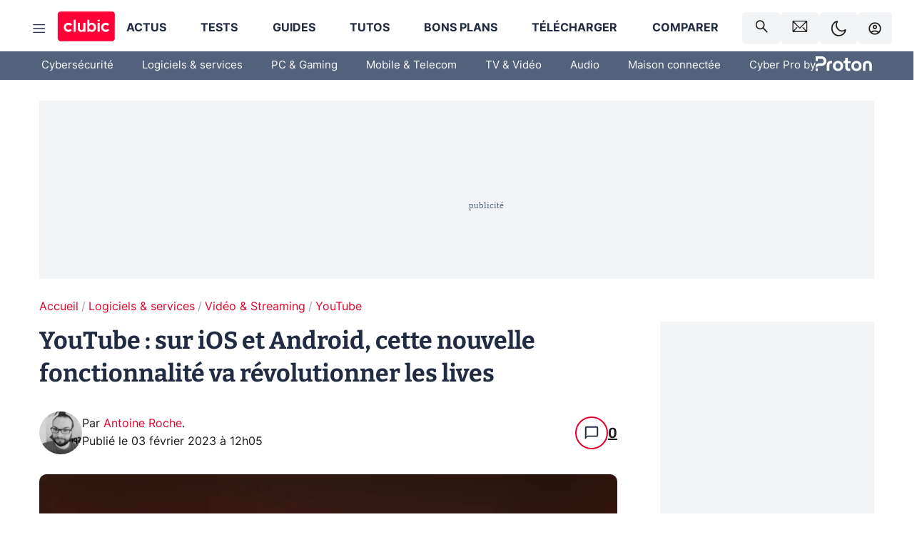

--- FILE ---
content_type: text/html; charset=utf-8
request_url: https://www.clubic.com/television-tv/video-streaming/youtube/actualite-456099-youtube-sur-ios-et-android-cette-nouvelle-fonctionnalite-va-revolutionner-les-lives.html
body_size: 44967
content:
<!DOCTYPE html><html lang="fr" data-theme="light"><head><meta charSet="utf-8" data-next-head=""/><meta name="viewport" content="initial-scale=1.0, width=device-width" data-next-head=""/><script type="text/javascript" src="https://choices.consentframework.com/js/pa/22690/c/IKVR3/cmp" referrerPolicy="unsafe-url" async=""></script><script async="" type="text/javascript" src="https://cdn.sirdata.eu/youtube-iframe.js"></script><link rel="preload" href="https://securepubads.g.doubleclick.net/tag/js/gpt.js" as="script" type="text/javascript" data-next-head=""/><title data-next-head="">YouTube : sur iOS et Android, cette nouvelle fonctionnalité va révolutionner les lives</title><meta name="description" content="Uniquement sur ses versions mobiles pour le moment, YouTube lance un nouvel outil qui devrait intéresser celles et ceux qui souhaiteraient faire des lives accompagnés." data-next-head=""/><meta name="robots" content="index, follow, max-snippet:-1, max-image-preview:large, max-video-preview:-1" data-next-head=""/><meta property="og:locale" content="fr_FR" data-next-head=""/><meta property="og:site_name" content="clubic.com" data-next-head=""/><meta property="og:title" content="YouTube : sur iOS et Android, cette nouvelle fonctionnalité va révolutionner les lives" data-next-head=""/><meta property="og:description" content="Uniquement sur ses versions mobiles pour le moment, YouTube lance un nouvel outil qui devrait intéresser celles et ceux qui souhaiteraient faire des lives accompagnés." data-next-head=""/><meta property="og:url" content="https://www.clubic.com/television-tv/video-streaming/youtube/actualite-456099-youtube-sur-ios-et-android-cette-nouvelle-fonctionnalite-va-revolutionner-les-lives.html" data-next-head=""/><meta property="og:image" content="https://pic.clubic.com/v1/images/2050491/raw" data-next-head=""/><meta property="og:type" content="article" data-next-head=""/><meta name="twitter:card" content="summary_large_image" data-next-head=""/><meta name="twitter:site" content="@clubic" data-next-head=""/><meta name="twitter:title" content="YouTube : sur iOS et Android, cette nouvelle fonctionnalité va révolutionner les lives" data-next-head=""/><meta name="twitter:image" content="https://pic.clubic.com/v1/images/2050491/raw" data-next-head=""/><meta name="twitter:url" content="https://www.clubic.com/television-tv/video-streaming/youtube/actualite-456099-youtube-sur-ios-et-android-cette-nouvelle-fonctionnalite-va-revolutionner-les-lives.html" data-next-head=""/><meta name="twitter:description" content="Uniquement sur ses versions mobiles pour le moment, YouTube lance un nouvel outil qui devrait intéresser celles et ceux qui souhaiteraient faire des lives accompagnés." data-next-head=""/><meta name="twitter:domain" content="clubic.com" data-next-head=""/><meta property="article:publisher" content="https://www.facebook.com/Clubic" data-next-head=""/><link rel="canonical" href="https://www.clubic.com/television-tv/video-streaming/youtube/actualite-456099-youtube-sur-ios-et-android-cette-nouvelle-fonctionnalite-va-revolutionner-les-lives.html" data-next-head=""/><meta property="article:published_time" content="2023-02-03T12:05:00+01:00" data-next-head=""/><meta property="article:modified_time" content="2023-02-03T12:05:00+01:00" data-next-head=""/><meta property="mrf:tags" content="content-type:news;cat1:Logiciels et services;cat2:Vidéo et Streaming;cat3:YouTube" data-next-head=""/><meta name="mobile-web-app-capable" content="yes"/><meta name="apple-mobile-web-app-capable" content="yes"/><meta name="apple-mobile-web-app-title" content="Clubic"/><meta name="application-name" content="Clubic"/><link rel="dns-prefetch" href="//pic.clubic.com"/><link rel="dns-prefetch" href="//api.clubic.com"/><link rel="dns-prefetch" href="//analytics.clubic.com"/><link rel="dns-prefetch" href="//cdn.consentframework.com"/><link rel="dns-prefetch" href="//cache.consentframework.com"/><link rel="dns-prefetch" href="//choices.consentframework.com"/><link rel="dns-prefetch" href="//scripts.opti-digital.com"/><link rel="dns-prefetch" href="//www.googletagmanager.com/"/><link rel="preload" href="/assets-react/fonts/inter-bold.woff2" as="font" type="font/woff2" crossorigin="anonymous"/><link rel="preload" href="/assets-react/fonts/inter-regular.woff2" as="font" type="font/woff2" crossorigin="anonymous"/><link rel="preload" href="/assets-react/fonts/bitter.woff2" as="font" type="font/woff2" crossorigin="anonymous"/><link rel="apple-touch-icon" sizes="180x180" href="/apple-touch-icon.png"/><link rel="icon" type="image/png" sizes="32x32" href="/favicon-32x32.png"/><link rel="icon" type="image/png" sizes="16x16" href="/favicon-16x16.png"/><link rel="manifest" href="/site.webmanifest"/><link rel="mask-icon" href="/safari-pinned-tab.svg" color="#fc0f3e"/><link rel="shortcut icon" href="/favicon.ico"/><meta name="msapplication-TileColor" content="#202b44"/><meta name="msapplication-config" content="/browserconfig.xml"/><meta name="theme-color" content="#232728"/><meta name="sentry-trace" content="3dc1e8db4fa9a284f83f9114d51810c5-6005447b3026bd0f-0"/><meta name="baggage" content="sentry-environment=prod,sentry-release=undefined,sentry-public_key=948a13215311a60e5cf48c9860c59be8,sentry-trace_id=3dc1e8db4fa9a284f83f9114d51810c5,sentry-sampled=false,sentry-sample_rand=0.10595812929299409,sentry-sample_rate=0.02"/><script type="application/ld+json" data-type="microdata" data-next-head="">{"@context":"https://schema.org","@graph":[{"@type":"NewsArticle","@id":"https://www.clubic.com/television-tv/video-streaming/youtube/actualite-456099-youtube-sur-ios-et-android-cette-nouvelle-fonctionnalite-va-revolutionner-les-lives.html#article","headline":"YouTube : sur iOS et Android, cette nouvelle fonctionnalité va révolutionner les lives","description":"Uniquement sur ses versions mobiles pour le moment, YouTube lance un nouvel outil qui devrait intéresser celles et ceux qui souhaiteraient faire des lives accompagnés.","thumbnailUrl":"https://pic.clubic.com/v1/images/2050491/raw","datePublished":"2023-02-03T12:05:00+01:00","dateModified":"2023-02-03T12:05:00+01:00","inLanguage":"fr-FR","image":{"@id":"https://www.clubic.com/television-tv/video-streaming/youtube/actualite-456099-youtube-sur-ios-et-android-cette-nouvelle-fonctionnalite-va-revolutionner-les-lives.html#primaryimage"},"author":{"@id":"https://www.clubic.com/television-tv/video-streaming/youtube/actualite-456099-youtube-sur-ios-et-android-cette-nouvelle-fonctionnalite-va-revolutionner-les-lives.html#author"},"publisher":{"@id":"https://www.clubic.com/#organization"},"commentCount":0,"potentialAction":[{"@type":"CommentAction","name":"Comment","target":["https://www.clubic.com/television-tv/video-streaming/youtube/actualite-456099-youtube-sur-ios-et-android-cette-nouvelle-fonctionnalite-va-revolutionner-les-lives.html#comments"]}],"speakable":{"@type":"SpeakableSpecification","xpath":["/html/head/title","/html/head/meta[@name='description']/@content"]},"mainEntityOfPage":{"@id":"https://www.clubic.com/television-tv/video-streaming/youtube/actualite-456099-youtube-sur-ios-et-android-cette-nouvelle-fonctionnalite-va-revolutionner-les-lives.html"},"isPartOf":{"@id":"https://www.clubic.com/television-tv/video-streaming/youtube/actualite-456099-youtube-sur-ios-et-android-cette-nouvelle-fonctionnalite-va-revolutionner-les-lives.html"}},{"@type":"WebPage","@id":"https://www.clubic.com/television-tv/video-streaming/youtube/actualite-456099-youtube-sur-ios-et-android-cette-nouvelle-fonctionnalite-va-revolutionner-les-lives.html","url":"https://www.clubic.com/television-tv/video-streaming/youtube/actualite-456099-youtube-sur-ios-et-android-cette-nouvelle-fonctionnalite-va-revolutionner-les-lives.html","name":"YouTube : sur iOS et Android, cette nouvelle fonctionnalité va révolutionner les lives","description":"Uniquement sur ses versions mobiles pour le moment, YouTube lance un nouvel outil qui devrait intéresser celles et ceux qui souhaiteraient faire des lives accompagnés.","thumbnailUrl":"https://pic.clubic.com/v1/images/2050491/raw","datePublished":"2023-02-03T12:05:00+01:00","dateModified":"2023-02-03T12:05:00+01:00","inLanguage":"fr-FR","isPartOf":{"@id":"https://www.clubic.com/#website"},"potentialAction":[{"@type":"ReadAction","target":["https://www.clubic.com/television-tv/video-streaming/youtube/actualite-456099-youtube-sur-ios-et-android-cette-nouvelle-fonctionnalite-va-revolutionner-les-lives.html"]}],"breadcrumb":{"@id":"https://www.clubic.com/television-tv/video-streaming/youtube/actualite-456099-youtube-sur-ios-et-android-cette-nouvelle-fonctionnalite-va-revolutionner-les-lives.html#breadcrumb"},"primaryImageOfPage":{"@id":"https://www.clubic.com/television-tv/video-streaming/youtube/actualite-456099-youtube-sur-ios-et-android-cette-nouvelle-fonctionnalite-va-revolutionner-les-lives.html#primaryimage"},"image":{"@id":"https://www.clubic.com/television-tv/video-streaming/youtube/actualite-456099-youtube-sur-ios-et-android-cette-nouvelle-fonctionnalite-va-revolutionner-les-lives.html#primaryimage"}},{"@type":"ImageObject","inLanguage":"fr-FR","url":"https://pic.clubic.com/v1/images/2050491/raw","contentUrl":"https://pic.clubic.com/v1/images/2050491/raw","caption":"© Szabo Viktor","height":"3948","width":"5922","@id":"https://www.clubic.com/television-tv/video-streaming/youtube/actualite-456099-youtube-sur-ios-et-android-cette-nouvelle-fonctionnalite-va-revolutionner-les-lives.html#primaryimage"},{"@type":"BreadcrumbList","@id":"https://www.clubic.com/television-tv/video-streaming/youtube/actualite-456099-youtube-sur-ios-et-android-cette-nouvelle-fonctionnalite-va-revolutionner-les-lives.html#breadcrumb","itemListElement":[{"@type":"ListItem","position":1,"name":"Accueil","item":"https://www.clubic.com/"},{"@type":"ListItem","position":2,"name":"Logiciels & services","item":"https://www.clubic.com/telecharger/actus-logiciels/"},{"@type":"ListItem","position":3,"name":"Vidéo & Streaming","item":"https://www.clubic.com/streaming/"},{"@type":"ListItem","position":4,"name":"YouTube","item":"https://www.clubic.com/streaming/youtube/"}]},{"@type":"Organization","@id":"https://www.clubic.com/#organization","name":"Clubic.com","url":"https://www.clubic.com","logo":{"@type":"ImageObject","@id":"https://www.clubic.com/#/schema/logo/image/","inLanguage":"fr-FR","url":"https://pic.clubic.com/v1/images/2288871/raw","width":"1600","height":"900","caption":"Clubic"},"sameAs":["https://www.facebook.com/Clubic","https://x.com/clubic","https://www.youtube.com/user/Clubic","https://fr.linkedin.com/company/clubic","https://fr.wikipedia.org/wiki/Clubic","https://www.tiktok.com/@clubic_","https://www.whatsapp.com/channel/0029VaFN2Nm3bbV7Nzel1P2B","https://www.instagram.com/clubic_off/","https://x.com/ClubicBonsPlans","https://bsky.app/profile/did:plc:hxwo5olhdgcx7bbzu2lewpgo","https://www.threads.com/@clubic_off"]},{"@type":"WebSite","@id":"https://www.clubic.com/#website","url":"https://www.clubic.com/","name":"Clubic.com","inLanguage":"fr-FR","publisher":{"@id":"https://www.clubic.com/#organization"},"potentialAction":{"@type":"SearchAction","target":{"@type":"EntryPoint","urlTemplate":"https://www.clubic.com/search?q={search_term_string}"},"query-input":"required name=search_term_string"}},{"@type":"Person","@id":"https://www.clubic.com/television-tv/video-streaming/youtube/actualite-456099-youtube-sur-ios-et-android-cette-nouvelle-fonctionnalite-va-revolutionner-les-lives.html#author","name":"Antoine Roche","image":{"@type":"ImageObject","inLanguage":"fr-FR","url":"https://pic.clubic.com/v1/images/1878075/raw","contentUrl":"https://pic.clubic.com/v1/images/1878075/raw","caption":"Antoine Roche","height":"500","width":"496","@id":"https://www.clubic.com/#/schema/person/image/"},"url":"https://www.clubic.com/auteur/2070-antoine-roche.html","sameAs":["https://www.twitter.com/__aGa__","https://www.linkedin.com/in/null"]}]}</script><link rel="preload" imageSrcSet="//pic.clubic.com/v1/images/1878075/raw?fit=smartCrop&amp;width=50&amp;height=50&amp;hash=ea762f571479d603278095bdda47e67469f51e36 1x, //pic.clubic.com/v1/images/1878075/raw?fit=smartCrop&amp;width=100&amp;height=100&amp;hash=46757b1dd1716f581208e7c2c273c71dd1c6f3c8 2x" type="image/webp" as="image" media="(max-width: 1024px)" data-next-head=""/><link rel="preload" imageSrcSet="//pic.clubic.com/v1/images/1878075/raw?fit=smartCrop&amp;width=60&amp;height=60&amp;hash=ed69dc83987255416a719a1c65ec1607c5612cfa 1x, //pic.clubic.com/v1/images/1878075/raw?fit=smartCrop&amp;width=120&amp;height=120&amp;hash=2ec7561cad1516d3b2b358b4074bb136ac10bcc5 2x" type="image/webp" as="image" media="(min-width: 1025px)" data-next-head=""/><link rel="preload" imageSrcSet="//pic.clubic.com/cee774fc2050491/768x512/smart/youtube-smartphone.webp 2x, //pic.clubic.com/bf760c182050491/1152x768/smart/youtube-smartphone.webp 3x" type="image/webp" as="image" media="(max-width: 768px)" data-next-head=""/><link rel="preload" imageSrcSet="//pic.clubic.com/642601752050491/1024x683/smart/youtube-smartphone.webp 1x, //pic.clubic.com/d66960c92050491/1536x1025/smart/youtube-smartphone.webp 2x" type="image/webp" as="image" media="(min-width: 769px) and (max-width: 1024px)" data-next-head=""/><link rel="preload" imageSrcSet="//pic.clubic.com/f567c2cf2050491/1200x800/smart/youtube-smartphone.webp 1x, //pic.clubic.com/6f7a9e852050491/1600x1067/smart/youtube-smartphone.webp 2x" type="image/webp" as="image" media="(min-width: 1025px)" data-next-head=""/><link rel="preload" imageSrcSet="//pic.clubic.com/v1/images/2370115/raw?fit=smartCrop&amp;width=42&amp;height=42&amp;hash=ce1470fb1e56d4d32d4a20073b9caff2a443e75e 1x, //pic.clubic.com/v1/images/2370115/raw?fit=smartCrop&amp;width=84&amp;height=84&amp;hash=e66a4d813a050268067879cf94b8e70ac7e86413 2x" type="image/webp" as="image" data-next-head=""/><script type="text/javascript" async="" data-react-no-hydrate="true" data-next-head="">
            var currentThemeAd = window.localStorage.getItem('preferMode') ?? (window?.matchMedia('(prefers-color-scheme: dark)').matches ? 'dark' : 'light');
            var adConfig = '{"adUnit":"/21718639124/clubic.com/contenu-actu-rjs","pageTargeting":{"kw":["news","streaming","software","youtube","google","Logiciels & services","section1651","Vidéo & Streaming","section1861","YouTube","section1021"],"env":"prod","mode":"dark","issafe":1}}';
            var updatedJsonString = adConfig.replace(/"mode":"[^"]+"/, `"mode":"${currentThemeAd}"`);
            var optidigitalQueue = optidigitalQueue || {};
            optidigitalQueue.cmd = optidigitalQueue.cmd || [];
            var i='optidigital-ad-init';
            if (!document.getElementById(i)) {
              var opti=document.createElement('script');
              opti.id=i;
              opti.type='module';
              opti.setAttribute("data-config",updatedJsonString);
              opti.src='//scripts.opti-digital.com/modules/?site=clubicv3';
              var node=document.getElementsByTagName('head')[0];
              node.parentNode.insertBefore(opti, node);
            } 
          </script><script defer="" type="text/javascript" data-next-head="">
             !function(){"use strict";function e(e){var t=!(arguments.length>1&&void 0!==arguments[1])||arguments[1],c=document.createElement("script");c.src=e,t?c.type="module":(c.async=!0,c.type="text/javascript",c.setAttribute("nomodule",""));var n=document.getElementsByTagName("script")[0];n.parentNode.insertBefore(c,n)}!function(t,c){!function(t,c,n){var a,o,r;n.accountId=c,null!==(a=t.marfeel)&&void 0!==a||(t.marfeel={}),null!==(o=(r=t.marfeel).cmd)&&void 0!==o||(r.cmd=[]),t.marfeel.config=n;var i="https://sdk.mrf.io/statics";e("".concat(i,"/marfeel-sdk.js?id=").concat(c),!0),e("".concat(i,"/marfeel-sdk.es5.js?id=").concat(c),!1)}(t,c,arguments.length>2&&void 0!==arguments[2]?arguments[2]:{})}(window,3521,{} /*config*/)}();
            </script><script>window.nextEnv = {"NEXT_PUBLIC_APP_ENV_COMPLET":"prod","NEXT_PUBLIC_VERSION":"undefined","NEXT_PUBLIC_BASE_URL":"undefined","NEXT_PUBLIC_ENV":"undefined","NEXT_PUBLIC_HOST":"www.clubic.com"};</script><script>
   globalThis.constantContext = {};
   const alsContext = {reqId:''};
    globalThis.alsContext = {
      getContext: (key) => {
        return alsContext[key];
      },
      setContext: (key, value) => {
        alsContext[key] = value;
      },
    }
  </script><script id="cmp-stub" type="text/javascript">!function(){var t=function(){function t(e,r=0){try{var a=p.document,n=!!p.frames[e];if(!n)if(a.body){var c=a.createElement("iframe");c.style.cssText="display:none",c.name=e,a.body.appendChild(c)}else 2e3>r&&setTimeout(function(){t(e,r+1)},5);return!n}catch(t){return!1}}function e(t){var e,r=p;try{for(;r&&r!==p.top;){if(r.frames[t]){e=r;break}if(!r.parent||r.parent===r)break;r=r.parent}}catch(t){}return e}function r(){try{const o=this&&this.sourceAPI||"__sdcmpapi";for(var t=p.gdprApplies,e=(p.ABconsentCMP||{}).consentModeFromTcf||!1,r=arguments.length,a=Array(r),n=0;r>n;n++)a[n]=arguments[n];if(!a.length)return"__tcfapi"===o?c:i;if("setGdprApplies"===a[0])a.length>3&&2===Number(a[1])&&"boolean"==typeof a[3]&&(p.gdprApplies=t=a[3],"function"==typeof a[2]&&a[2]({gdprApplies:t},!0));else if("ping"===a[0]){if("function"==typeof a[2]){const r={gdprApplies:t,cmpLoaded:!1,cmpStatus:"stub",apiVersion:"2.0"};e&&(r.enableAdvertiserConsentMode=!0),a[2](r,!0)}}else("__tcfapi"===o?c:i).push(a)}catch(t){}}var a="__tcfapiLocator",n="__sdcmpapiLocator",c=[],i=[],p=window,o=e(a),s=e(n);try{o||t(a),s||t(n),p.__tcfapi||(p.__tcfapi=function(){return r.apply({sourceAPI:"__tcfapi"},arguments)}),p.__sdcmpapi||(p.__sdcmpapi=function(){return r.apply({sourceAPI:"__sdcmpapi"},arguments)}),p.addEventListener("message",function(t){try{var e=t&&t.data;if(!e)return;var r={};if("string"==typeof e)try{r=JSON.parse(e)}catch(t){return}else{if("object"!=typeof e||e.constructor!==Object)return;r=e}var a=r&&(r.__tcfapiCall||r.__sdcmpapiCall);if(!a)return;try{var n=r.__tcfapiCall?window.__tcfapi:window.__sdcmpapi,c=r.__tcfapiCall?"__tcfapiReturn":"__sdcmpapiReturn";n(a.command,a.version,function(r,n){var i={};i[c]={returnValue:r,success:n,callId:a.callId};const p="null"===t.origin?"*":t.origin;t.source.postMessage("string"==typeof e?JSON.stringify(i):i,p)},a.parameter)}catch(t){}}catch(t){}},!1)}catch(t){}};try{t(),void 0!==module&&"object"==typeof module&&"object"==typeof module.exports&&(module.exports=t)}catch(t){}}();(function () {
window.ABconsentCMP = window.ABconsentCMP || {};window.ABconsentCMP.enableConsentMode = window.ABconsentCMP.enableConsentMode ? true : (window.ABconsentCMP.enableConsentMode === undefined) && true;window.ABconsentCMP = window.ABconsentCMP || {};var ABconsentCMP = window.ABconsentCMP;ABconsentCMP.loaded = ABconsentCMP.loaded || {};ABconsentCMP.runOnce = ABconsentCMP.runOnce || function (flagName, fn) {if (ABconsentCMP.loaded[flagName]) return;ABconsentCMP.loaded[flagName] = true;try {if (typeof fn === "function") {fn(ABconsentCMP);}} catch (e) {}};ABconsentCMP.runOnce("consentModeGtm", function (ABconsentCMP) {if (!ABconsentCMP.enableConsentMode) return;try {var gtmDataLayerName = ABconsentCMP.gtmDataLayerName || "dataLayer";var consentModeFromTcf = ABconsentCMP.consentModeFromTcf === true;window[gtmDataLayerName] = window[gtmDataLayerName] || [];function gtag() {window[gtmDataLayerName].push(arguments);}gtag('set', 'developer_id.dOWE1OT', true);var gtmDefaultValues = {analytics_storage:  'denied',functionality_storage:  'denied',security_storage:   'denied',personalization_storage:'denied',wait_for_update:1000};if (!consentModeFromTcf) {gtmDefaultValues['ad_storage'] = 'denied';gtmDefaultValues['ad_user_data'] = 'denied';gtmDefaultValues['ad_personalization'] = 'denied';}gtag('consent', 'default', gtmDefaultValues);} catch (e) {}});ABconsentCMP.runOnce("consentModeAdsense", function () {try {(window.adsbygoogle = window.adsbygoogle || []).pauseAdRequests = 1;} catch (e) {}});ABconsentCMP.runOnce("tcfUetq", function () {try {window.uetq = window.uetq || [];window.uetq.push('config', 'tcf', {enabled: true});} catch (e) {}});})();</script><script async="" type="text/javascript">
                  let currentTheme =  window.localStorage.getItem('preferMode');  
                  if(!currentTheme) {
                    currentTheme =  window?.matchMedia('(prefers-color-scheme: dark)').matches ? 'dark' : 'light';
                    window.localStorage.setItem('preferMode', currentTheme);
                  }
                  document.documentElement.setAttribute('data-theme', currentTheme);
                 </script><script async="" type="text/javascript"> var _paq = window._paq = window._paq || [];
                /* tracker methods like "setCustomDimension" should be called before "trackPageView" */
                _paq.push(['trackPageView']);
                _paq.push(['enableLinkTracking']);
                (function() {
                var u="https://analytics.clubic.com/";
                _paq.push(['setTrackerUrl', u+'matomo.php']);
                _paq.push(['setSiteId', '1']);
                var d=document, g=d.createElement('script'), s=d.getElementsByTagName('script')[0];
                g.type='text/javascript'; g.async=true; g.src=u+'matomo.js'; s.parentNode.insertBefore(g,s);
              })();</script><noscript><p><img src="https://analytics.clubic.com/matomo.php?idsite=1&amp;amp;rec=1" alt=""/></p></noscript><noscript data-n-css=""></noscript><script defer="" noModule="" src="/_next/static/chunks/polyfills-42372ed130431b0a.js"></script><script defer="" src="/_next/static/chunks/5271.ea55f5afeee2f810.js"></script><script defer="" src="/_next/static/chunks/2888.ed2bd38c480029a6.js"></script><script defer="" src="/_next/static/chunks/5470.7b14a21c0891bb1e.js"></script><script defer="" src="/_next/static/chunks/6293.adcc0b7f20eb33a0.js"></script><script defer="" src="/_next/static/chunks/7466.c7027645672d852d.js"></script><script defer="" src="/_next/static/chunks/9665.3e2cd57a7818e6d1.js"></script><script defer="" src="/_next/static/chunks/5542.0bea5918111607f7.js"></script><script defer="" src="/_next/static/chunks/9118.842642fdeef9971d.js"></script><script defer="" src="/_next/static/chunks/7371.542507ed46063fd4.js"></script><script defer="" src="/_next/static/chunks/6466.e1b21354779e3489.js"></script><script defer="" src="/_next/static/chunks/6737.0734bca437f03243.js"></script><script defer="" src="/_next/static/chunks/8342.7aa7d1f83cf0ccc2.js"></script><script defer="" src="/_next/static/chunks/5297.5f162fe2dbfebb0e.js"></script><script defer="" src="/_next/static/chunks/3606.5bac6135bcf409cf.js"></script><script defer="" src="/_next/static/chunks/article-processor.f1a899caa23a86b6.js"></script><script defer="" src="/_next/static/chunks/1224.55ff91ae508cf960.js"></script><script defer="" src="/_next/static/chunks/9670.fe3cb0b996051acf.js"></script><script defer="" src="/_next/static/chunks/6220.0e8718ff4729ad0a.js"></script><script defer="" src="/_next/static/chunks/7189.a9ad83371ea83f2a.js"></script><script defer="" src="/_next/static/chunks/1822.40088a914cb09871.js"></script><script defer="" src="/_next/static/chunks/4762.cadcb5b7d7d66aec.js"></script><script defer="" src="/_next/static/chunks/6267.c1aac0ab511a8ca8.js"></script><script src="/_next/static/chunks/runtime-0f033b6359cd2a43.js" defer=""></script><script src="/_next/static/chunks/next-afb2f630cdedbbbe.js" defer=""></script><script src="/_next/static/chunks/reactjs-19.2.3.js" defer=""></script><script src="/_next/static/chunks/reactjs-dom-19.2.3.js" defer=""></script><script src="/_next/static/chunks/main-ec190852b12d8f40.js" defer=""></script><script src="/_next/static/chunks/styled-6.1.19.js" defer=""></script><script src="/_next/static/chunks/apollo-3.13.9.js" defer=""></script><script src="/_next/static/chunks/api-sdk-655a53efad5e1ff5.js" defer=""></script><script src="/_next/static/chunks/8569-877b1f4c4eb5592c.js" defer=""></script><script src="/_next/static/chunks/pages/_app-7e4da049c8b86de1.js" defer=""></script><script src="/_next/static/chunks/pages/%5B...slug%5D-e9dd941806079fbe.js" defer=""></script><script src="/_next/static/rZz0u6w6oBXIZ-86GJIwP/_buildManifest.js" defer=""></script><script src="/_next/static/rZz0u6w6oBXIZ-86GJIwP/_ssgManifest.js" defer=""></script><style data-styled="" data-styled-version="6.1.19">.ad-container{background-color:var(--color-alt-5);display:flex;flex-direction:column;justify-content:flex-start;position:relative;min-height:200px;overflow:hidden;grid-column:2/3;}/*!sc*/
@media (min-width:1024px){.ad-container{grid-column:1/10;}}/*!sc*/
.ad-container p{font-size:14px;color:rgba(var(--theme-color-foreground), 0.15);margin:8px 0;}/*!sc*/
.ad-container .ad-content{flex-grow:1;z-index:1;display:flex;justify-content:center;margin:0;max-width:100vw;overflow:hidden;}/*!sc*/
.ad-container .ad-content[data-slot="Billboard_2"],.ad-container .ad-content[data-slot="Mobile_Pos1"],.ad-container .ad-content[data-slot="Mobile_Pos2"],.ad-container .ad-content[data-slot="Mobile_Pos3"]{min-height:250px;}/*!sc*/
.ad-container .ad-content[data-slot="Billboard_1"]{height:250px;}/*!sc*/
.ad-container .ad-content[data-slot="Rectangle_1"]{height:100px;}/*!sc*/
.ad-container .ad-content[data-slot="HalfpageAd_1"],.ad-container .ad-content[data-slot="HalfpageAd_2"],.ad-container .ad-content[data-slot="HalfpageAd_3"]{min-height:600px;}/*!sc*/
.ad-container.no-background{background-color:transparent;border:none;overflow:visible;}/*!sc*/
.ad-container.no-background p{display:none;}/*!sc*/
.ad-container.no-background .ad-content{margin-bottom:0;}/*!sc*/
.ad-container.megaban{margin:var(--spacer-s) 0;}/*!sc*/
.ad-container.position-sticky{position:sticky;top:85px;}/*!sc*/
.ad-container.mobile-only{display:flex;}/*!sc*/
@media (min-width:1024px){.ad-container.mobile-only{display:none;}}/*!sc*/
.ad-container.desktop-only{display:none;}/*!sc*/
@media (min-width:1024px){.ad-container.desktop-only{display:flex;}}/*!sc*/
#GenecyDFPAdWallpaperCont~* .ad-container.megaban{display:none;}/*!sc*/
data-styled.g1[id="sc-global-eVrTht1"]{content:"sc-global-eVrTht1,"}/*!sc*/
html{-ms-text-size-adjust:100%;-webkit-text-size-adjust:100%;}/*!sc*/
body{margin:0;}/*!sc*/
article,aside,details,figcaption,figure,footer,header,hgroup,main,menu,nav,section,summary{display:block;}/*!sc*/
audio,canvas,progress,video{display:inline-block;vertical-align:baseline;}/*!sc*/
audio:not([controls]){display:none;height:0;}/*!sc*/
[hidden],template{display:none;}/*!sc*/
a,button{background-color:transparent;border-width:0;}/*!sc*/
a:active,a:hover{outline:0;}/*!sc*/
abbr[title]{border-bottom:1px dotted;}/*!sc*/
b,strong{font-weight:bold;}/*!sc*/
dfn{font-style:italic;}/*!sc*/
h1{font-size:2em;margin:0.67em 0;}/*!sc*/
mark{background:#ff0;color:black;}/*!sc*/
small{font-size:80%;}/*!sc*/
sub,sup{font-size:75%;line-height:0;position:relative;vertical-align:baseline;}/*!sc*/
sup{top:-0.5em;}/*!sc*/
sub{bottom:-0.25em;}/*!sc*/
img{border:0;}/*!sc*/
svg:not(:root){overflow:hidden;}/*!sc*/
figure{margin:1em 40px;}/*!sc*/
hr{-moz-box-sizing:content-box;box-sizing:content-box;height:0;}/*!sc*/
pre{overflow:auto;}/*!sc*/
code,kbd,pre,samp{font-family:monospace,serif;font-size:1em;}/*!sc*/
button,input,optgroup,select,textarea{color:inherit;font:inherit;margin:0;}/*!sc*/
button{overflow:visible;}/*!sc*/
button,select{text-transform:none;}/*!sc*/
button,html input[type='button'],input[type='reset'],input[type='submit']{-webkit-appearance:button;cursor:pointer;}/*!sc*/
button[disabled],html input[disabled]{cursor:default;}/*!sc*/
button::-moz-focus-inner,input::-moz-focus-inner{border:0;padding:0;}/*!sc*/
input{line-height:normal;}/*!sc*/
input[type='checkbox'],input[type='radio']{box-sizing:border-box;padding:0;}/*!sc*/
input[type='number']::-webkit-inner-spin-button,input[type='number']::-webkit-outer-spin-button{height:auto;}/*!sc*/
input[type='search']{-webkit-appearance:textfield;-moz-box-sizing:border-box;-webkit-box-sizing:border-box;box-sizing:border-box;}/*!sc*/
input[type='search']::-webkit-search-cancel-button,input[type='search']::-webkit-search-decoration{-webkit-appearance:none;}/*!sc*/
fieldset{border:1px solid #c0c0c0;margin:0 2px;padding:0.35em 0.625em 0.75em;}/*!sc*/
legend{border:0;padding:0;}/*!sc*/
textarea{overflow:auto;}/*!sc*/
optgroup{font-weight:bold;}/*!sc*/
table{border-collapse:collapse;border-spacing:0;}/*!sc*/
td,th{padding:0;}/*!sc*/
.sd-cmp-2dyYO{top:40px!important;left:unset!important;right:unset!important;padding:unset!important;padding-top:5px!important;}/*!sc*/
.sd-cmp-1bquj .sd-cmp-2jmDj{padding:unset;}/*!sc*/
.sd-cmp-1IdBZ{padding-top:10px!important;}/*!sc*/
.sd-cmp-2jmDj{color:grey!important;}/*!sc*/
data-styled.g2[id="sc-global-hDeBjt1"]{content:"sc-global-hDeBjt1,"}/*!sc*/
*{box-sizing:border-box;padding:0;margin:0;}/*!sc*/
*::after,*::before{box-sizing:border-box;}/*!sc*/
html,body{width:100%;height:100%;}/*!sc*/
img{vertical-align:middle;}/*!sc*/
data-styled.g3[id="sc-global-igtmDC1"]{content:"sc-global-igtmDC1,"}/*!sc*/
:root{--spacer-xxs:4px;--spacer-xs:7px;--spacer-s:15px;--spacer-s-fluid:clamp(0.625rem, 0.536rem + 0.446vw, 0.938rem);--spacer:30px;--spacer-to-xs:clamp(0.438rem, 0.027rem + 2.054vw, 1.875rem);--spacer-fluid:clamp(0.938rem, 0.67rem + 1.339vw, 1.875rem);--spacer-m:45px;--spacer-m-to-xs:clamp(0.438rem, -0.241rem + 3.393vw, 2.813rem);--spacer-m-to-s:clamp(0.938rem, 0.402rem + 2.679vw, 2.813rem);--spacer-m-fluid:clamp(1.875rem, 1.607rem + 1.339vw, 2.813rem);--spacer-l:60px;--spacer-l-to-xs:clamp(0.438rem, -0.509rem + 4.732vw, 3.75rem);--spacer-l-to-s:clamp(0.938rem, 0.134rem + 4.018vw, 3.75rem);--spacer-l-to-default:clamp(1.875rem, 1.339rem + 2.679vw, 3.75rem);--spacer-l-fluid:clamp(2.813rem, 2.545rem + 1.339vw, 3.75rem);--spacer-xl:90px;--spacer-xl-to-xs:clamp(0.438rem, -1.045rem + 7.411vw, 5.625rem);--spacer-xl-to-s:clamp(0.938rem, -0.402rem + 6.696vw, 5.625rem);--spacer-xl-to-default:clamp(1.875rem, 0.804rem + 5.357vw, 5.625rem);--spacer-xl-to-m:clamp(2.813rem, 2.009rem + 4.018vw, 5.625rem);--spacer-xl-fluid:clamp(3.75rem, 3.214rem + 2.679vw, 5.625rem);--spacer-em:1em;--theme-typography-default-font:'Inter UI',Arial,sans-serif;--theme-typography-primary-font:'Bitter',serif;--theme-palette-black:#232728;--theme-palette-black-alt:#212C42;--theme-palette-dark-black:#1b1b1b;--theme-palette-black-medium:#5d6c8a;--theme-palette-white:#FFFFFF;--theme-palette-dark-white:#f2f4f6;--theme-palette-dark-white2:#E5E8EE;--theme-palette-grey:#777777;--theme-palette-dark-grey:#54617C;--theme-palette-red:#E4002A;--theme-palette-red-clubic:#ff0037;--theme-palette-red-medium:#FF5978;--theme-palette-dark-red:#AF0524;--theme-palette-blue:#3F547E;--theme-palette-blue-medium:#99A4BA;--theme-palette-dark-blue:#37486D;--theme-palette-green:#009e76;--theme-palette-dark-green:#018262;--theme-palette-grey-blue:#526C8A;--theme-palette-dark-grey-blue:#3F547E;--theme-palette-light-grey-blue:#a4adbd;--theme-palette-golden:#C89E42;}/*!sc*/
:root[data-theme='light']{--theme-color-background:#FFFFFF;--theme-color-foreground:#212C42;--theme-color-foreground-rgb:33,44,66;--theme-color-medium:#99A4BA;--theme-color-primary:#E4002A;--theme-color-primary-contrast:#FFFFFF;--theme-color-title:#212C42;--theme-background-contrast-background-color:#f2f4f6;--theme-background-contrast-link-color:inherit;--theme-background-contrast-text-color:#212C42;--theme-background-flashy-background-color:#E4002A;--theme-background-flashy-link-color:#FFFFFF;--theme-background-flashy-text-color:#FFFFFF;--theme-background-navy-background-color:#3F547E;--theme-background-navy-link-color:#FFFFFF;--theme-background-navy-text-color:#FFFFFF;--theme-background-light-background-color:#777777;--theme-background-light-text-color:#212C42;--theme-background-light-link-color:#E4002A;--theme-background-transparent-background-color:transparent;--theme-background-transparent-text-color:inherit;--theme-background-transparent-link-color:inherit;--background-color-sub:#EDF0F4;--text-color:var(--theme-palette-dark-black);--text-color-reverse:var(--theme-palette-white);--text-color-alt:var(--theme-palette-blue);--title-foreground:var(--theme-palette-black-alt);--title-foreground-alt:var(--theme-palette-black-medium);--link-color:var(--theme-palette-red);--background-color-alt:var(--theme-palette-black-alt);--card-border:var(--theme-palette-light-grey-blue);--color-box-shadow:rgba(0 ,0 ,0 ,0.1);--color-alt-blue:var(--theme-palette-blue-medium);--color-alt-grey-blue:var(--theme-palette-grey-blue);--color-alt-dark:var(--theme-palette-dark-white2);--color-form-border:#cccccc;--color-alt-1:var(--theme-palette-grey);--color-alt-2:var(--theme-palette-dark-white);--color-alt-3:var(--theme-palette-dark-white);--color-alt-4:none;--color-alt-4-reverse:var(--theme-palette-dark-white);--color-alt-5:var(--theme-palette-dark-white);--color-alt-6:var(--theme-palette-dark-grey-blue);--color-alt-7:var(--theme-palette-dark-grey);--color-alt-8:var(--theme-palette-white);--color-alt-9:var(--theme-palette-dark-white);--color-grey-trans:rgba(0, 0, 0, 0.8);}/*!sc*/
:root[data-theme='dark']{--theme-color-background:#232728;--theme-color-foreground:#FFFFFF;--theme-color-foreground-rgb:0,0,0;--theme-color-medium:#FFFFFF;--theme-color-primary:#FF5978;--theme-color-primary-contrast:#FFFFFF;--theme-color-title:#FFFFFF;--theme-background-contrast-background-color:#1b1b1b;--theme-background-contrast-link-color:inherit;--theme-background-contrast-text-color:#FFFFFF;--theme-background-flashy-background-color:#FF5978;--theme-background-flashy-link-color:#FFFFFF;--theme-background-flashy-text-color:#FFFFFF;--theme-background-navy-background-color:#3F547E;--theme-background-navy-link-color:#FFFFFF;--theme-background-navy-text-color:#FFFFFF;--theme-background-light-background-color:#777777;--theme-background-light-text-color:#212C42;--theme-background-light-link-color:#FF5978;--theme-background-transparent-background-color:transparent;--theme-background-transparent-text-color:inherit;--theme-background-transparent-link-color:inherit;--background-color-sub:var(--theme-palette-dark-black);--text-color:var(--theme-palette-white);--text-color-reverse:var(--theme-palette-dark-black);--text-color-alt:var(--theme-palette-white);--title-foreground:var(--theme-palette-white);--title-foreground-alt:var(--theme-palette-white);--link-color:var(--theme-palette-red-medium);--background-color-alt:var(--theme-palette-black);--card-border:var(--theme-palette-grey);--color-box-shadow:rgba(0 ,0 ,0 ,0.3);--color-alt-blue:var(--theme-palette-blue);--color-form-border:#555555;--color-alt-grey-blue:var(--theme-palette-light-grey-blue);--color-alt-dark:black;--color-alt-1:var(--theme-palette-white);--color-alt-2:var(--theme-palette-black-alt);--color-alt-3:var(--theme-palette-white);--color-alt-4:var(--theme-palette-dark-black);--color-alt-4-reverse:none;--color-alt-5:var(--theme-palette-dark-black);--color-alt-6:var(--theme-palette-white);--color-alt-7:var(--theme-palette-dark-white);--color-alt-8:var(--theme-palette-red-medium);--color-alt-9:var(--theme-palette-dark-grey);--color-grey-trans:rgba(255, 255, 255, 0.8);}/*!sc*/
html{color:var(--text-color);background-color:var(--theme-color-background);transition:background-color 0.5s;-webkit-font-smoothing:antialiased;-moz-osx-font-smoothing:grayscale;}/*!sc*/
body{line-height:1.2;-moz-osx-font-smoothing:grayscale;-ms-overflow-style:-ms-autohiding-scrollbar;font-family:var(--theme-typography-default-font);overflow-x:hidden;}/*!sc*/
article aside{display:none;}/*!sc*/
html.no-event,html.no-event body{overflow:hidden;}/*!sc*/
a{color:inherit;}/*!sc*/
a.un-styled-linked{text-decoration:none;}/*!sc*/
a.mod-primary{color:var(--link-color);}/*!sc*/
a.simple{color:var(--link-color);font-weight:bold;}/*!sc*/
blockquote{position:relative;font-style:italic;padding:var(--spacer-s) var(--spacer-s);border-left:4px solid var(--color-alt-grey-blue);border-radius:8px;}/*!sc*/
@media (prefers-reduced-motion: reduce){*,*:hover,*:focus,*::before,*:hover::before,*:focus::before,*::after,*:hover::after,*:focus::after{animation:none;transition:none;scroll-behavior:auto;}}/*!sc*/
data-styled.g4[id="sc-global-OHcVh1"]{content:"sc-global-OHcVh1,"}/*!sc*/
.hLrpSC{animation:drxLLP ease-in-out infinite alternate 600ms 200ms;width:min(90%,50px);height:min(90%,50px);background-color:var(--theme-color-background);color:var(--theme-color-foreground);}/*!sc*/
data-styled.g5[id="sc-1qs7exx-0"]{content:"hLrpSC,"}/*!sc*/
.gejGoY{padding-top:calc((0.6 * 100% - 50px) / 2);padding-bottom:calc((0.6 * 100% - 50px) / 2);text-align:center;}/*!sc*/
@media (min-width:1024px){.gejGoY{padding-top:calc((1.1818181818181819 * 100% - 50px) / 2);padding-bottom:calc((1.1818181818181819 * 100% - 50px) / 2);}}/*!sc*/
.hZWoGk{padding-top:calc((1 * 100% - 50px) / 2);padding-bottom:calc((1 * 100% - 50px) / 2);text-align:center;}/*!sc*/
@media (min-width:1024px){.hZWoGk{padding-top:calc((1 * 100% - 50px) / 2);padding-bottom:calc((1 * 100% - 50px) / 2);}}/*!sc*/
.hOwhjg{padding-top:calc((0.6944444444444444 * 100% - 50px) / 2);padding-bottom:calc((0.6944444444444444 * 100% - 50px) / 2);text-align:center;}/*!sc*/
@media (min-width:1024px){.hOwhjg{padding-top:calc((0.6944444444444444 * 100% - 50px) / 2);padding-bottom:calc((0.6944444444444444 * 100% - 50px) / 2);}}/*!sc*/
data-styled.g6[id="sc-1qs7exx-1"]{content:"gejGoY,hZWoGk,hOwhjg,"}/*!sc*/
.itNNZS{border-radius:6px;width:100%;color:transparent;height:100%;max-width:100%;vertical-align:middle;}/*!sc*/
@media (min-width:1024px){.itNNZS{border-radius:10px;}}/*!sc*/
.cJzzmV{border-radius:0;width:100%;color:transparent;height:100%;max-width:100%;vertical-align:middle;}/*!sc*/
@media (min-width:1024px){.cJzzmV{border-radius:0;}}/*!sc*/
data-styled.g7[id="sc-1qs7exx-2"]{content:"itNNZS,cJzzmV,"}/*!sc*/
.lcFsnL{position:relative;width:50px;height:50px;display:flex;align-items:center;justify-content:center;overflow:hidden;}/*!sc*/
@media (min-width:768px){.lcFsnL{width:50px;height:50px;}}/*!sc*/
@media (min-width:1024px){.lcFsnL{width:60px;height:60px;}}/*!sc*/
.lcFsnL.isEager{background-color:transparent;}/*!sc*/
.lcFsnL.isEager .sc-1qs7exx-2{width:100%!important;height:100%!important;animation:none!important;}/*!sc*/
.lcFsnL.loaded{background-color:transparent;}/*!sc*/
.lcFsnL.loaded .sc-1qs7exx-2{width:100%;height:100%;animation:hPcQcs ease-in-out 800ms;}/*!sc*/
.kVyLPJ{position:relative;width:768px;height:512px;display:flex;align-items:center;justify-content:center;overflow:hidden;}/*!sc*/
@media (min-width:768px){.kVyLPJ{width:1024px;height:683px;}}/*!sc*/
@media (min-width:1024px){.kVyLPJ{width:1200px;height:800px;}}/*!sc*/
.kVyLPJ.isEager{background-color:transparent;}/*!sc*/
.kVyLPJ.isEager .sc-1qs7exx-2{width:100%!important;height:100%!important;animation:none!important;}/*!sc*/
.kVyLPJ.loaded{background-color:transparent;}/*!sc*/
.kVyLPJ.loaded .sc-1qs7exx-2{width:100%;height:100%;animation:hPcQcs ease-in-out 800ms;}/*!sc*/
.necOj{position:relative;width:42px;height:42px;display:flex;align-items:center;justify-content:center;overflow:hidden;}/*!sc*/
@media (min-width:768px){.necOj{width:42px;height:42px;}}/*!sc*/
@media (min-width:1024px){.necOj{width:42px;height:42px;}}/*!sc*/
.necOj.isEager{background-color:transparent;}/*!sc*/
.necOj.isEager .sc-1qs7exx-2{width:100%!important;height:100%!important;animation:none!important;}/*!sc*/
.necOj.loaded{background-color:transparent;}/*!sc*/
.necOj.loaded .sc-1qs7exx-2{width:100%;height:100%;animation:hPcQcs ease-in-out 800ms;}/*!sc*/
.ckYMTe{position:relative;width:500px;height:300px;display:flex;align-items:center;justify-content:center;overflow:hidden;}/*!sc*/
@media (min-width:768px){.ckYMTe{width:440px;height:440px;}}/*!sc*/
@media (min-width:1024px){.ckYMTe{width:440px;height:520px;}}/*!sc*/
.ckYMTe.isEager{background-color:transparent;}/*!sc*/
.ckYMTe.isEager .sc-1qs7exx-2{width:100%!important;height:100%!important;animation:none!important;}/*!sc*/
.ckYMTe.loaded{background-color:transparent;}/*!sc*/
.ckYMTe.loaded .sc-1qs7exx-2{width:100%;height:100%;animation:hPcQcs ease-in-out 800ms;}/*!sc*/
.gGpRD{position:relative;width:140px;height:140px;display:flex;align-items:center;justify-content:center;overflow:hidden;}/*!sc*/
@media (min-width:768px){.gGpRD{width:180px;height:180px;}}/*!sc*/
@media (min-width:1024px){.gGpRD{width:180px;height:180px;}}/*!sc*/
.gGpRD.isEager{background-color:transparent;}/*!sc*/
.gGpRD.isEager .sc-1qs7exx-2{width:100%!important;height:100%!important;animation:none!important;}/*!sc*/
.gGpRD.loaded{background-color:transparent;}/*!sc*/
.gGpRD.loaded .sc-1qs7exx-2{width:100%;height:100%;animation:hPcQcs ease-in-out 800ms;}/*!sc*/
.kGqFsX{position:relative;width:60px;height:60px;display:flex;align-items:center;justify-content:center;overflow:hidden;}/*!sc*/
@media (min-width:768px){.kGqFsX{width:60px;height:60px;}}/*!sc*/
@media (min-width:1024px){.kGqFsX{width:60px;height:60px;}}/*!sc*/
.kGqFsX.isEager{background-color:transparent;}/*!sc*/
.kGqFsX.isEager .sc-1qs7exx-2{width:100%!important;height:100%!important;animation:none!important;}/*!sc*/
.kGqFsX.loaded{background-color:transparent;}/*!sc*/
.kGqFsX.loaded .sc-1qs7exx-2{width:100%;height:100%;animation:hPcQcs ease-in-out 800ms;}/*!sc*/
.kZnkdn{position:relative;width:40px;height:40px;display:flex;align-items:center;justify-content:center;overflow:hidden;}/*!sc*/
@media (min-width:768px){.kZnkdn{width:40px;height:40px;}}/*!sc*/
@media (min-width:1024px){.kZnkdn{width:40px;height:40px;}}/*!sc*/
.kZnkdn.isEager{background-color:transparent;}/*!sc*/
.kZnkdn.isEager .sc-1qs7exx-2{width:100%!important;height:100%!important;animation:none!important;}/*!sc*/
.kZnkdn.loaded{background-color:transparent;}/*!sc*/
.kZnkdn.loaded .sc-1qs7exx-2{width:100%;height:100%;animation:hPcQcs ease-in-out 800ms;}/*!sc*/
.bxoYKz{position:relative;width:360px;height:250px;display:flex;align-items:center;justify-content:center;overflow:hidden;}/*!sc*/
@media (min-width:768px){.bxoYKz{width:360px;height:360px;}}/*!sc*/
@media (min-width:1024px){.bxoYKz{width:360px;height:250px;}}/*!sc*/
.bxoYKz.isEager{background-color:transparent;}/*!sc*/
.bxoYKz.isEager .sc-1qs7exx-2{width:100%!important;height:100%!important;animation:none!important;}/*!sc*/
.bxoYKz.loaded{background-color:transparent;}/*!sc*/
.bxoYKz.loaded .sc-1qs7exx-2{width:100%;height:100%;animation:hPcQcs ease-in-out 800ms;}/*!sc*/
data-styled.g8[id="sc-1qs7exx-3"]{content:"lcFsnL,kVyLPJ,necOj,ckYMTe,gGpRD,kGqFsX,kZnkdn,bxoYKz,"}/*!sc*/
.boJzlO{background:var(--color-alt-4);border:solid 1px #ddd;border-radius:6px;display:flex;flex-direction:column;gap:var(--spacer-s);padding:var(--spacer-m);}/*!sc*/
@media (max-width:1024px){.boJzlO{padding:var(--spacer-s);}}/*!sc*/
data-styled.g12[id="sc-179azgf-0"]{content:"boJzlO,"}/*!sc*/
.jnDEFG{color:var(--text-color);font-family:var(--theme-typography-primary-font);font-size:22px;margin:initial;padding:initial;font-weight:700;}/*!sc*/
@media (max-width:1024px){.jnDEFG{text-align:center;color:var(--text-color);}}/*!sc*/
data-styled.g13[id="sc-179azgf-1"]{content:"jnDEFG,"}/*!sc*/
.fCAkRr{align-items:center;border:solid 2px var(--text-color-alt);border-radius:6px;display:flex;font-size:16px;gap:7px;padding:8px 15px;}/*!sc*/
data-styled.g14[id="sc-179azgf-2"]{content:"fCAkRr,"}/*!sc*/
.hzoNYn{background:none;border:none;outline:none;}/*!sc*/
data-styled.g15[id="sc-179azgf-3"]{content:"hzoNYn,"}/*!sc*/
.hrbiuT{background:var(--theme-palette-blue);border-radius:6px;font-weight:bold;color:var(--theme-palette-white);text-decoration:none;gap:10px;line-height:1.62;transition:background-color 0.3s;margin:var(--spacer-s) 0;padding:var(--spacer-xs);}/*!sc*/
.hrbiuT:hover{background:var(--theme-palette-dark-blue);}/*!sc*/
@media (min-width:1024px){.hrbiuT{line-height:initial;font-size:18px;margin:0;padding:var(--spacer-s);}}/*!sc*/
data-styled.g16[id="sc-179azgf-4"]{content:"hrbiuT,"}/*!sc*/
.cjVCHv{font-size:18px;}/*!sc*/
@media (max-width:1024px){.cjVCHv{display:none;}}/*!sc*/
data-styled.g17[id="sc-179azgf-5"]{content:"cjVCHv,"}/*!sc*/
.bYemEc{display:flex;flex-direction:column;gap:var(--spacer-s);}/*!sc*/
@media (max-width:1024px){.bYemEc{flex-direction:column-reverse;}}/*!sc*/
data-styled.g18[id="sc-179azgf-6"]{content:"bYemEc,"}/*!sc*/
.kUcFmN{font-size:12px;}/*!sc*/
@media (max-width:1024px){.kUcFmN{text-align:center;}}/*!sc*/
data-styled.g19[id="sc-179azgf-7"]{content:"kUcFmN,"}/*!sc*/
.eWEjVN{font-size:12px;text-decoration:underline;}/*!sc*/
data-styled.g20[id="sc-179azgf-8"]{content:"eWEjVN,"}/*!sc*/
@font-face{font-family:'Inter UI';font-weight:400;font-style:normal;font-display:swap;src:url('/assets-react/fonts/inter-regular.woff2') format('woff2');}/*!sc*/
@font-face{font-family:'Inter UI';font-weight:700;font-style:normal;font-display:swap;src:url('/assets-react/fonts/inter-bold.woff2') format('woff2');}/*!sc*/
@font-face{font-family:'Bitter';font-weight:700;font-style:normal;font-display:swap;src:url('/assets-react/fonts/bitter.woff2') format('woff2');}/*!sc*/
@font-face{font-family:'Bitter';font-weight:900;font-style:normal;font-display:swap;src:url('/assets-react/fonts/bitter-bolder.woff2') format('woff2');}/*!sc*/
@font-face{font-family:'Material Symbols Outlined';font-style:normal;font-weight:400;font-display:swap;src:url('/assets-react/fonts/material-symbols-outlined.woff2') format('woff2');}/*!sc*/
data-styled.g47[id="sc-global-jTzXlp1"]{content:"sc-global-jTzXlp1,"}/*!sc*/
:root[data-theme='dark']{--sticker-award:url(/assets-react/stickers/v2/award-dark.svg);--sticker-best:url(/assets-react/stickers/v2/best-dark.svg);--sticker-like:url(/assets-react/stickers/v2/like-dark.svg);--sticker-tiny-best:url(/assets-react/stickers/v2/tiny-best-dark.svg);--sticker-tiny-award:url(/assets-react/stickers/v2/tiny-award-dark.svg);}/*!sc*/
:root[data-theme='light']{--sticker-award:url(/assets-react/stickers/v2/award-light.svg);--sticker-best:url(/assets-react/stickers/v2/best-light.svg);--sticker-like:url(/assets-react/stickers/v2/like-light.svg);--sticker-tiny-best:url(/assets-react/stickers/v2/tiny-best-light.svg);--sticker-tiny-award:url(/assets-react/stickers/v2/tiny-award-light.svg);}/*!sc*/
data-styled.g48[id="sc-global-bYEGaJ1"]{content:"sc-global-bYEGaJ1,"}/*!sc*/
:root[data-theme='dark']{--palms-2025:url(/assets-react/awards/2025/palms.png);--half-palm-2025:url(/assets-react/awards/2025/half_palm.png);--badge-awards-2025:url(/assets-react/awards/2025/badge-awards.png);--background-laser-desktop-2025:url(/assets-react/awards/2025/background_laser_desktop.png);--background-laser-mobile-2025:url(/assets-react/awards/2025/background_laser_mobile.png);--background-header-desktop-award-2025:url(/assets-react/awards/2025/background_header_desktop.png);--background-header-mobile-award-2025:url(/assets-react/awards/2025/background_header_mobile.png);}/*!sc*/
:root[data-theme='light']{--palms-2025:url(/assets-react/awards/2025/palms.png);--half-palm-2025:url(/assets-react/awards/2025/half_palm.png);--badge-awards-2025:url(/assets-react/awards/2025/badge-awards.png);--background-laser-desktop-2025:url(/assets-react/awards/2025/background_laser_desktop.png);--background-laser-mobile-2025:url(/assets-react/awards/2025/background_laser_mobile.png);--background-header-desktop-award-2025:url(/assets-react/awards/2025/background_header_desktop.png);--background-header-mobile-award-2025:url(/assets-react/awards/2025/background_header_mobile.png);}/*!sc*/
data-styled.g49[id="sc-global-gjMqEj1"]{content:"sc-global-gjMqEj1,"}/*!sc*/
:root[data-theme='dark']{--op-spe-boulanger:url(/assets-react/op-spe/boulanger.svg);--op-spe-avast:url(/assets-react/op-spe/avast.svg);--op-spe-proton:url(/assets-react/op-spe/proton_v2.svg);--op-spe-proton-purple:url(/assets-react/op-spe/proton-purple_v2.svg);}/*!sc*/
:root[data-theme='light']{--op-spe-boulanger:url(/assets-react/op-spe/boulanger.svg);--op-spe-proton:url(/assets-react/op-spe/proton_v2.svg);--op-spe-proton-purple:url(/assets-react/op-spe/proton-purple_v2.svg);--op-spe-avast:url(/assets-react/op-spe/avast.svg);}/*!sc*/
data-styled.g50[id="sc-global-iVjneH1"]{content:"sc-global-iVjneH1,"}/*!sc*/
:root[data-theme='dark']{--background-newsletter-header-proton:url(/assets-react/newsletter/newsletter_background.png);}/*!sc*/
:root[data-theme='light']{--background-newsletter-header-proton:url(/assets-react/newsletter/newsletter_background.png);}/*!sc*/
data-styled.g51[id="sc-global-jaLGzn1"]{content:"sc-global-jaLGzn1,"}/*!sc*/
.WgTEp{color:var(--theme-color-title);font-family:var(--theme-typography-primary-font);font-size:24px;font-weight:700;line-height:1.38;margin:0 0 15px;grid-column:2/3;}/*!sc*/
.WgTEp.mod-no-margin{margin:0;}/*!sc*/
.WgTEp.mod-extra-margin{margin:0 0 var(--spacer-fluid);}/*!sc*/
@media (min-width:1024px){.WgTEp{grid-column:1/9;font-size:34px;}}/*!sc*/
data-styled.g52[id="sc-5nl8ok-0"]{content:"WgTEp,"}/*!sc*/
.hyPZms{display:flex;flex-direction:column;justify-content:flex-start;width:100%;border-left:solid 1px var(--theme-palette-dark-grey);padding:0 0 0 var(--spacer-xs);}/*!sc*/
data-styled.g54[id="sc-1jybl81-0"]{content:"hyPZms,"}/*!sc*/
.goNTIw{color:var(--theme-color-title);font-weight:400;font-size:15px;line-height:1.62;padding:2px;margin-left:40px;}/*!sc*/
.goNTIw a{display:block;}/*!sc*/
.goNTIw a:hover{color:var(--theme-color-primary);}/*!sc*/
@media (max-width:1024px){.goNTIw{font-size:17px;padding:4px;}}/*!sc*/
data-styled.g55[id="sc-1jybl81-1"]{content:"goNTIw,"}/*!sc*/
.emhrrA{list-style:none;}/*!sc*/
data-styled.g56[id="sc-1jybl81-2"]{content:"emhrrA,"}/*!sc*/
.gXzfKz{display:flex;flex-direction:column;width:100%;}/*!sc*/
data-styled.g57[id="h8iqpa-0"]{content:"gXzfKz,"}/*!sc*/
.crIKau{border-bottom:1px solid #dfe3ea;display:flex;flex-direction:column;font-weight:bold;font-size:18px;line-height:50px;color:var(--title-foreground);}/*!sc*/
.crIKau.emphasize{font-weight:600;}/*!sc*/
.crIKau:hover{color:var(--theme-color-primary);}/*!sc*/
@media (min-width:1024px){.crIKau{flex-direction:column;justify-items:flex-start;padding:0 10px;margin-bottom:0px;top:0px;}.crIKau >*{display:block;line-height:50px;}}/*!sc*/
data-styled.g58[id="h8iqpa-1"]{content:"crIKau,"}/*!sc*/
.hNDWMo{display:flex;flex-direction:column;justify-content:flex-start;list-style:none;max-height:0;overflow:hidden;text-transform:initial;}/*!sc*/
.hNDWMo.mod-active{max-height:1000px;transition:max-height 0.3s;margin:0 0 var(--spacer-s);}/*!sc*/
.hNDWMo:first-of-type li{margin-left:0;}/*!sc*/
data-styled.g59[id="h8iqpa-2"]{content:"hNDWMo,"}/*!sc*/
.dxmxqn{display:flex;flex-direction:row;justify-content:flex-start;text-decoration:none;cursor:default;}/*!sc*/
data-styled.g60[id="h8iqpa-3"]{content:"dxmxqn,"}/*!sc*/
.bWnQWI{display:flex;align-items:center;justify-content:space-between;}/*!sc*/
data-styled.g61[id="h8iqpa-4"]{content:"bWnQWI,"}/*!sc*/
.hA-doOe{align-items:center;background:none;border:none;cursor:pointer;display:flex;height:100%;justify-content:center;padding:var(--spacer-s) var(--spacer-xs);transition:transform 0.3s;}/*!sc*/
.hA-doOe.mod-active{transform:rotate(180deg);}/*!sc*/
data-styled.g62[id="h8iqpa-5"]{content:"hA-doOe,"}/*!sc*/
.jQDJQs{align-items:center;border-bottom:1px solid #dfe3ea;display:flex;flex-flow:wrap;font-size:18px;justify-content:space-between;line-height:50px;}/*!sc*/
.jQDJQs.emphasize{font-weight:bold;}/*!sc*/
.jQDJQs a{transition:color 0.3s;white-space:nowrap;}/*!sc*/
.jQDJQs svg{transition:transform 0.2s;transform:rotate(0deg);fill:white;}/*!sc*/
@media (min-width:1024px){.jQDJQs{align-items:center;border:none;flex-direction:row;flex-flow:initial;font-size:15px;justify-items:flex-start;padding:0 20px;margin-bottom:0px;top:0px;}.jQDJQs.has-dropdown{font-weight:bold;}.jQDJQs :hover svg{transform:rotate(180deg);}}/*!sc*/
data-styled.g67[id="sc-75zsog-0"]{content:"jQDJQs,"}/*!sc*/
.khiEcO{align-items:center;cursor:pointer;display:flex;gap:var(--spacer-xs);font-weight:600;max-height:45px;white-space:nowrap;}/*!sc*/
@media (min-width:1024px){.khiEcO{background:var(--theme-background-contrast-background-color);border-radius:6px;padding:var(--spacer-s);}}/*!sc*/
@media (max-width:1024px){.khiEcO svg{width:26px;height:auto;}.khiEcO path{fill:white;}}/*!sc*/
data-styled.g72[id="sc-1haw8xg-1"]{content:"khiEcO,"}/*!sc*/
.iCcVJX{display:flex;flex-direction:column;position:relative;z-index:100;}/*!sc*/
.iCcVJX:hover .sc-1haw8xg-5{opacity:1;top:100%;}/*!sc*/
data-styled.g77[id="sc-1haw8xg-6"]{content:"iCcVJX,"}/*!sc*/
.lkIXWr{position:sticky;display:flex;align-items:center;justify-content:space-between;top:0;width:100%;background-color:var(--theme-color-background);transition:background-color 1s;z-index:1000002;}/*!sc*/
@media (min-width:1024px){.lkIXWr{background-color:var(--theme-color-background);position:relative;justify-content:center;margin-bottom:32px;}}/*!sc*/
data-styled.g78[id="sc-1f8lkij-0"]{content:"lkIXWr,"}/*!sc*/
.hnqpn{display:flex;background:#ff0037;color:var(--theme-color-title);width:100%;height:45px;justify-content:space-between;align-items:center;gap:var(--spacer-s);}/*!sc*/
@media (min-width:1024px){.hnqpn{height:initial;background:transparent;max-width:1250px;padding:var(--spacer-s);}}/*!sc*/
data-styled.g79[id="sc-1f8lkij-1"]{content:"hnqpn,"}/*!sc*/
.jNBMzr{display:flex;margin-left:var(--spacer-s);}/*!sc*/
.jNBMzr path{fill:var(--theme-palette-white);}/*!sc*/
@media (min-width:1024px){.jNBMzr{padding:0 var(--spacer-s);margin-left:initial;}.jNBMzr.mod-fixed{position:fixed;top:var(--spacer-s);left:0;z-index:100006;}.jNBMzr path{fill:var(--theme-color-foreground);}}/*!sc*/
data-styled.g81[id="sc-1f8lkij-3"]{content:"jNBMzr,"}/*!sc*/
.keaFTl{display:flex;margin:0 auto;text-decoration:none;justify-content:center;position:absolute;top:0;left:50%;transform:translate(-50%);}/*!sc*/
.keaFTl svg{border-radius:6px;width:88px;height:45px;}/*!sc*/
@media (min-width:1024px){.keaFTl{position:relative;top:initial;left:initial;transform:initial;margin:0;}.keaFTl.mod-fixed{position:fixed;top:var(--spacer-s);left:var(--spacer-l);z-index:100006;}.keaFTl svg{width:82px;height:44px;}}/*!sc*/
data-styled.g82[id="sc-1f8lkij-4"]{content:"keaFTl,"}/*!sc*/
.cvzZfU{display:flex;flex-direction:row;gap:var(--spacer-s);justify-content:center;margin-right:var(--spacer-s);}/*!sc*/
@media (min-width:1024px){.cvzZfU{margin-right:initial;}}/*!sc*/
data-styled.g83[id="sc-1f8lkij-5"]{content:"cvzZfU,"}/*!sc*/
.igqRLQ{position:absolute;display:flex;flex-direction:row;gap:var(--spacer-s);top:0;left:45px;margin-top:var(--spacer-s-fluid);}/*!sc*/
@media (min-width:1024px){.igqRLQ{position:initial;justify-content:center;margin-top:initial;}}/*!sc*/
data-styled.g84[id="sc-1f8lkij-6"]{content:"igqRLQ,"}/*!sc*/
.iLQJSJ{align-items:center;cursor:pointer;display:flex;font-weight:600;max-height:45px;white-space:nowrap;}/*!sc*/
.iLQJSJ path{fill:var(--theme-palette-white);}/*!sc*/
.iLQJSJ.vanilla path{stroke:var(--theme-palette-white);fill:none;}/*!sc*/
@media (min-width:1024px){.iLQJSJ{background:var(--theme-background-contrast-background-color);border-radius:6px;padding:var(--spacer-s);}.iLQJSJ path{fill:var(--text-color);}.iLQJSJ.vanilla path{fill:none;stroke:var(--text-color);}}/*!sc*/
data-styled.g85[id="sc-1f8lkij-7"]{content:"iLQJSJ,"}/*!sc*/
.nsDpf{display:flex;}/*!sc*/
@media (max-width:1024px){.nsDpf.mod-hidden{position:relative;top:-45px;}}/*!sc*/
data-styled.g86[id="sc-1f8lkij-8"]{content:"nsDpf,"}/*!sc*/
.kgZBQW{display:none;}/*!sc*/
@media (max-width:1024px){.kgZBQW.mod-display{display:flex;position:absolute;width:100%;padding:0 var(--spacer-s);top:45px;background:var(--theme-background-contrast-background-color);flex-direction:column;overflow-y:auto;max-height:calc(100vh - 45px);}}/*!sc*/
@media (min-width:1024px){.kgZBQW{display:flex;flex-grow:1;}.kgZBQW.mod-display{margin-left:100px;}}/*!sc*/
data-styled.g87[id="sc-1f8lkij-9"]{content:"kgZBQW,"}/*!sc*/
.fWQIUR{display:none;}/*!sc*/
@media (max-width:1024px){.fWQIUR.mod-display{display:flex;position:initial;flex-direction:column;gap:var(--spacer-s);font-size:1.1em;padding:var(--spacer-s) 0;}}/*!sc*/
@media (min-width:1024px){.fWQIUR{display:flex;flex-grow:1;align-items:center;justify-content:space-between;padding-top:var(--spacer-s-fluid);}}/*!sc*/
data-styled.g88[id="sc-1f8lkij-10"]{content:"fWQIUR,"}/*!sc*/
.kziorS{display:flex;border-bottom:1px solid #dfe3ea;padding-bottom:var(--spacer-s-fluid);}/*!sc*/
@media (min-width:1024px){.kziorS{display:flex;flex-grow:1;gap:var(--spacer-s);flex-direction:column;justify-content:space-between;padding-right:var(--spacer-s);padding-left:var(--spacer-s);font-weight:bold;border:initial;text-transform:uppercase;white-space:nowrap;}}/*!sc*/
data-styled.g89[id="sc-1f8lkij-11"]{content:"kziorS,"}/*!sc*/
.czbRex{display:none;}/*!sc*/
@media (max-width:1024px){.czbRex.mod-display{display:flex;position:initial;flex-direction:column;}}/*!sc*/
.czbRex >ul{margin:auto;max-width:1200px;}/*!sc*/
@media (min-width:1024px){.czbRex{display:flex;justify-content:center;align-items:center;flex-basis:100%;background-color:var(--theme-palette-dark-grey);color:white;height:40px;width:100%;padding:0;line-height:1;position:absolute;text-align:center;top:72px;left:0;z-index:2;}}/*!sc*/
data-styled.g90[id="sc-1f8lkij-12"]{content:"czbRex,"}/*!sc*/
.fLjYGe{display:none;}/*!sc*/
.fLjYGe.mod-display{display:flex;}/*!sc*/
@media (min-width:1024px){.fLjYGe{display:flex;position:fixed;transform:translateX(-100%);left:0;top:45px;}.fLjYGe.mod-display{background:var(--theme-background-contrast-background-color);bottom:0;box-shadow:0 0 60px 0 rgba(0,0,0,0.38);height:initial;position:fixed;top:0px;left:0;display:flex;flex-direction:column;overflow-y:auto;padding:var(--spacer-l) var(--spacer-s) 0;transform:translateX(0%);transition:transform 0.3s;width:20%;z-index:1000;}}/*!sc*/
data-styled.g91[id="sc-1f8lkij-13"]{content:"fLjYGe,"}/*!sc*/
.lonftW{display:flex;}/*!sc*/
data-styled.g95[id="im0onr-0"]{content:"lonftW,"}/*!sc*/
.hBRBsB{flex:1;margin:auto;max-width:1200px;}/*!sc*/
data-styled.g96[id="im0onr-1"]{content:"hBRBsB,"}/*!sc*/
.anTgu{background-color:var(--theme-palette-red);bottom:0;box-shadow:0px 0px 30px 0px rgba(0,0,0,0.1);color:var(--theme-palette-white);left:0;right:0;position:relative;z-index:2;}/*!sc*/
@media (max-width:1024px){.anTgu{text-align:center;}}/*!sc*/
data-styled.g103[id="sc-4lssos-0"]{content:"anTgu,"}/*!sc*/
.gJGwbH{align-items:center;display:flex;flex-direction:column;padding:var(--spacer-m-fluid) var(--spacer-s);}/*!sc*/
.gJGwbH.mod-column{text-align:center;gap:var(--spacer);}/*!sc*/
@media (min-width:1024px){.gJGwbH{flex-direction:row;gap:var(--spacer-l);margin:auto;max-width:1200px;}.gJGwbH.mod-column{align-items:initial;flex-direction:column;text-align:initial;}}/*!sc*/
data-styled.g104[id="sc-4lssos-1"]{content:"gJGwbH,"}/*!sc*/
@media (min-width:1024px){.kdyZce{width:50%;}}/*!sc*/
data-styled.g105[id="sc-4lssos-2"]{content:"kdyZce,"}/*!sc*/
.jcvJzE{font-family:var(--theme-typography-primary-font);font-size:18px;font-weight:bold;margin:0 0 var(--spacer-s) 0;}/*!sc*/
@media (min-width:1024px){.jcvJzE{font-size:32px;}}/*!sc*/
data-styled.g106[id="sc-4lssos-3"]{content:"jcvJzE,"}/*!sc*/
.bgOLzT{line-height:1.62;}/*!sc*/
@media (max-width:1024px){.bgOLzT{font-size:14px;margin:0 0 var(--spacer-s) 0;}}/*!sc*/
data-styled.g107[id="sc-4lssos-4"]{content:"bgOLzT,"}/*!sc*/
.boUWlO{display:flex;flex-direction:column;gap:var(--spacer-s);}/*!sc*/
@media (min-width:1024px){.boUWlO{width:50%;}}/*!sc*/
data-styled.g108[id="sc-4lssos-5"]{content:"boUWlO,"}/*!sc*/
.KZPwp{align-items:stretch;display:flex;gap:var(--spacer-s);}/*!sc*/
data-styled.g109[id="sc-4lssos-6"]{content:"KZPwp,"}/*!sc*/
.dXtolj{background-color:var(--theme-palette-white);border:none;color:var(--theme-palette-black);border-radius:6px;padding:10px;width:80%;}/*!sc*/
.dXtolj:focus{outline:none;}/*!sc*/
data-styled.g110[id="sc-4lssos-7"]{content:"dXtolj,"}/*!sc*/
.huMVod{border:solid 2px white;border-radius:6px;color:white;font-family:var(--theme-typography-primary-font);font-weight:bold;position:relative;text-align:center;transition:background-color 0.3s;padding:12px;}/*!sc*/
data-styled.g111[id="sc-4lssos-8"]{content:"huMVod,"}/*!sc*/
.kBZrIH{font-size:13px;line-height:1.62;}/*!sc*/
.kBZrIH a{font-weight:bold;text-decoration:underline;}/*!sc*/
data-styled.g112[id="sc-4lssos-9"]{content:"kBZrIH,"}/*!sc*/
.YuVUL{background-color:var(--background-color-alt);color:var(--theme-palette-white);line-height:1.62;position:relative;z-index:2;}/*!sc*/
data-styled.g113[id="sc-4lssos-10"]{content:"YuVUL,"}/*!sc*/
.OHMLg{display:grid;grid-template-columns:1fr;}/*!sc*/
@media (min-width:1024px){.OHMLg{grid-template-columns:60px 240px 60px 60px 1fr 60px 60px 240px 60px;}}/*!sc*/
data-styled.g114[id="sc-4lssos-11"]{content:"OHMLg,"}/*!sc*/
.eoHaBa{grid-column:2/3;}/*!sc*/
@media (min-width:1024px){.eoHaBa{padding:0 var(--spacer-m) 0 0;border-right:1px solid white;grid-column:1/7;}}/*!sc*/
data-styled.g115[id="sc-4lssos-12"]{content:"eoHaBa,"}/*!sc*/
.haWbtg{font-family:var(--theme-typography-primary-font);font-size:18px;font-weight:bold;margin:0 0 var(--spacer-s) 0;}/*!sc*/
@media (min-width:1024px){.haWbtg{font-size:22px;}}/*!sc*/
data-styled.g116[id="sc-4lssos-13"]{content:"haWbtg,"}/*!sc*/
.hSESKZ{grid-column:7/span 3;padding:0 0 0 var(--spacer-m);}/*!sc*/
@media (max-width:1024px){.hSESKZ{margin:var(--spacer-s) 0 0 0;grid-column:2/3;padding:initial;position:relative;}.hSESKZ::after{bottom:-10px;content:'';height:1px;background-color:white;margin:0 auto;width:40%;position:absolute;left:0;right:0;}}/*!sc*/
data-styled.g117[id="sc-4lssos-14"]{content:"hSESKZ,"}/*!sc*/
.gAkZGE{display:flex;flex-direction:column;gap:var(--spacer-xs);list-style:none;}/*!sc*/
data-styled.g118[id="sc-4lssos-15"]{content:"gAkZGE,"}/*!sc*/
.goEjBi a{text-decoration:none;color:var(--theme-palette-white);}/*!sc*/
data-styled.g119[id="sc-4lssos-16"]{content:"goEjBi,"}/*!sc*/
.iQNybX{display:flex;gap:var(--spacer-s);}/*!sc*/
@media (max-width:1024px){.iQNybX{flex-flow:wrap;justify-content:center;order:1;}}/*!sc*/
data-styled.g120[id="sc-4lssos-17"]{content:"iQNybX,"}/*!sc*/
.fAtNkn{align-items:center;background:white;border-radius:50%;border:solid 1px white;display:flex;height:40px;justify-content:center;transition:background 0.3s;width:40px;}/*!sc*/
.fAtNkn svg,.fAtNkn path{transition:fill 0.3s;}/*!sc*/
.fAtNkn:hover{background:var(--background-color-alt);}/*!sc*/
.fAtNkn:hover svg,.fAtNkn:hover path{fill:white;}/*!sc*/
data-styled.g121[id="sc-4lssos-18"]{content:"fAtNkn,"}/*!sc*/
.dfnFWr{display:flex;flex-direction:column;font-size:12px;gap:var(--spacer-m-to-xs);}/*!sc*/
@media (min-width:1024px){.dfnFWr{flex-direction:row;font-size:14px;margin:var(--spacer-s) 0 0 0;}}/*!sc*/
data-styled.g122[id="sc-4lssos-19"]{content:"dfnFWr,"}/*!sc*/
.joEIka{display:flex;gap:var(--spacer-m-to-xs);flex-flow:wrap;justify-content:center;list-style:none;}/*!sc*/
@media (min-width:1024px){.joEIka{justify-content:initial;}}/*!sc*/
data-styled.g124[id="sc-4lssos-21"]{content:"joEIka,"}/*!sc*/
.gIySyt a{text-decoration:none;color:var(--theme-palette-white);}/*!sc*/
data-styled.g125[id="sc-4lssos-22"]{content:"gIySyt,"}/*!sc*/
.cfDOaU{background-color:var(--theme-color-background);display:flex;flex-direction:column;min-height:100vh;padding:0 var(--spacer-s);position:relative;transition:background 1s;width:100vw;}/*!sc*/
@media (min-width:1024px){.cfDOaU{display:grid;flex-direction:initial;grid-template-columns:60px 240px 60px 60px 1fr 60px 60px 240px 60px;padding:var(--spacer-s) var(--spacer-s) 0;width:initial;}}/*!sc*/
data-styled.g130[id="sc-1e5z16b-0"]{content:"cfDOaU,"}/*!sc*/
.jxXGbL{grid-column:2/3;}/*!sc*/
.jxXGbL.mod-grid{display:grid;}/*!sc*/
.jxXGbL.mod-margin{margin:var(--spacer-l-to-default) 0 0;}/*!sc*/
.jxXGbL.mod-margin-bottom{margin-bottom:var(--spacer-s);}/*!sc*/
@media (min-width:1024px){.jxXGbL{display:grid;grid-column:1/10;grid-template-columns:60px 240px 60px 60px 1fr 60px 60px 240px 60px;}}/*!sc*/
data-styled.g159[id="mj9sn0-0"]{content:"jxXGbL,"}/*!sc*/
.iJtwpP{grid-column:1/7;}/*!sc*/
@media (max-width:1024px){.iJtwpP.mod-mobile-after{order:1;}}/*!sc*/
data-styled.g160[id="mj9sn0-1"]{content:"iJtwpP,"}/*!sc*/
.VBLTs{grid-column:1/7;}/*!sc*/
@media (min-width:1024px){.VBLTs{grid-column:1/10;}}/*!sc*/
data-styled.g162[id="mj9sn0-3"]{content:"VBLTs,"}/*!sc*/
.lcSlHJ{background:var(--theme-background-contrast-background-color);padding:30px 0;position:relative;}/*!sc*/
.lcSlHJ.mod-spacer-xl{margin:var(--spacer-xl-to-s) 0;}/*!sc*/
.lcSlHJ.mod-spacer-l{margin:var(--spacer-l-to-s) 0;}/*!sc*/
.lcSlHJ.mod-spacer-top{margin:var(--spacer-fluid) 0 0;}/*!sc*/
.lcSlHJ.mod-spacer-bottom{margin:0 0 var(--spacer-fluid);}/*!sc*/
.lcSlHJ >*{position:relative;z-index:1;}/*!sc*/
@media (min-width:1024px){.lcSlHJ{margin:0 0 var(--spacer-m-fluid);}}/*!sc*/
@media (min-width:1440px){.lcSlHJ{padding:var(--spacer) 0;}}/*!sc*/
data-styled.g163[id="mj9sn0-4"]{content:"lcSlHJ,"}/*!sc*/
.coZiQz{background:var(--theme-background-contrast-background-color);bottom:0;position:absolute!important;left:-15px;right:-15px;top:0;z-index:0!important;max-width:100vw;}/*!sc*/
@media (min-width:1180px){.coZiQz{right:calc(-1 * (100vw - 1180px) / 2);left:calc(-1 * (100vw - 1180px) / 2);max-width:initial;}}/*!sc*/
data-styled.g164[id="mj9sn0-5"]{content:"coZiQz,"}/*!sc*/
.qamGV{display:flex;flex-direction:column;grid-column:1/10;}/*!sc*/
.qamGV.mod-gapped{gap:var(--spacer-m-fluid);margin:var(--spacer) 0;}/*!sc*/
@media (min-width:1024px){.qamGV{display:flex;flex-direction:column;grid-column:8/span 2;}.qamGV.mod-gapped{margin:0;}.qamGV.mod-space{margin-top:var(--spacer-m);}}/*!sc*/
data-styled.g167[id="mj9sn0-8"]{content:"qamGV,"}/*!sc*/
.hRtciJ{margin:45px 0 0;}/*!sc*/
.hRtciJ.mod-empty{margin:0;}/*!sc*/
@media (max-width:1024px){.hRtciJ{margin:30px 0 0;}}/*!sc*/
data-styled.g171[id="mj9sn0-12"]{content:"hRtciJ,"}/*!sc*/
.HsQQi{font-family:var(--theme-typography-primary-font);font-size:22px;font-weight:bold;line-height:1.38;margin:var(--spacer-s) 0;}/*!sc*/
.HsQQi.mod-fill{flex-grow:1;}/*!sc*/
.HsQQi.mod-medium{color:var(--theme-color-medium);}/*!sc*/
.HsQQi.mod-medium-black{color:var(--title-foreground-alt);}/*!sc*/
.HsQQi.mod-discarded-x2{margin:var(--spacer) 0;}/*!sc*/
.HsQQi.mod-discarded{margin:var(--spacer-s) 0 var(--spacer);}/*!sc*/
.HsQQi.mod-without-m{margin:0;}/*!sc*/
.HsQQi.mod-without-mt{margin:0 0 var(--spacer-fluid);}/*!sc*/
.HsQQi.mod-without-mb{margin:var(--spacer-s) 0 0;}/*!sc*/
.HsQQi.center{text-align:center;}/*!sc*/
.HsQQi.left{text-align:left;}/*!sc*/
.HsQQi.right{text-align:right;}/*!sc*/
.HsQQi.justify{text-align:justify;}/*!sc*/
.HsQQi.mod-fat{color:var(--theme-color-medium);font-size:30px;font-weight:900;}/*!sc*/
@media (min-width:1024px){.HsQQi.mod-fat{font-size:48px;}}/*!sc*/
@media (min-width:1024px){.HsQQi.mod-huge{font-size:30px;}.HsQQi.mod-fat,.HsQQi.mod-large{font-size:48px;}.HsQQi span{font-size:22px;}}/*!sc*/
data-styled.g177[id="sc-1u2uxcx-0"]{content:"HsQQi,"}/*!sc*/
.ejxYuF{align-items:center;display:flex;grid-column:2/3;list-style:none;max-width:calc(100vw - 40px);overflow:hidden;padding:15px 0;white-space:nowrap;}/*!sc*/
@media (min-width:1024px){.ejxYuF{grid-column:2/9;padding:15px 0 15px 0;}.ejxYuF.mod-full-width{grid-column:1/10;}}/*!sc*/
.ejxYuF li{font-size:16px;color:var(--theme-color-primary);}/*!sc*/
.ejxYuF li:after{content:'/';color:#99a4ba;margin-right:4px;margin-left:4px;}/*!sc*/
.ejxYuF li:last-child{white-space:nowrap;overflow:hidden;text-overflow:ellipsis;}/*!sc*/
.ejxYuF li:last-child:after{display:none;}/*!sc*/
data-styled.g181[id="f7l652-0"]{content:"ejxYuF,"}/*!sc*/
.hIcwIt{align-items:center;display:flex;justify-content:space-between;gap:0;}/*!sc*/
data-styled.g185[id="sosi5p-0"]{content:"hIcwIt,"}/*!sc*/
.bZJTkM{display:flex;flex-direction:row;justify-content:flex-start;gap:var(--spacer-m);flex-grow:1;}/*!sc*/
data-styled.g186[id="sosi5p-1"]{content:"bZJTkM,"}/*!sc*/
.fSsCTm{display:flex;flex-direction:row;justify-content:flex-end;}/*!sc*/
data-styled.g187[id="sosi5p-2"]{content:"fSsCTm,"}/*!sc*/
.gRlALK{align-items:center;cursor:pointer;display:flex;gap:15px;transition:color 0.3s ease-in-out;}/*!sc*/
.gRlALK.mod-small{gap:10px;}/*!sc*/
.gRlALK:hover{color:var(--theme-color-primary);}/*!sc*/
.gRlALK:hover *{fill:white;}/*!sc*/
.gRlALK:hover.mod-blue span:first-of-type{background:var(--theme-palette-blue);}/*!sc*/
.gRlALK:hover span:first-of-type{background:var(--theme-color-primary);}/*!sc*/
data-styled.g188[id="sosi5p-3"]{content:"gRlALK,"}/*!sc*/
.cxMlL{align-items:center;border:solid 2px var(--theme-color-primary);border-radius:50%;display:flex;padding:10px;transition:background 0.3s ease-in-out;}/*!sc*/
.cxMlL.mod-small{padding:7px;}/*!sc*/
.cxMlL.mod-active{background:var(--theme-color-primary);}/*!sc*/
.cxMlL.mod-blue{border:solid 2px var(--theme-palette-blue);}/*!sc*/
.cxMlL.mod-active.mod-blue{background:var(--theme-palette-blue);}/*!sc*/
data-styled.g189[id="sosi5p-4"]{content:"cxMlL,"}/*!sc*/
.gYJRgY{font-family:var(--theme-typography-primary-font);font-size:20px;font-weight:700;text-decoration:underline;}/*!sc*/
.mod-small .gYJRgY{font-size:16px;}/*!sc*/
data-styled.g190[id="sosi5p-5"]{content:"gYJRgY,"}/*!sc*/
.iEOwEk{background:var(--theme-palette-red);border-radius:6px;border:solid 2px var(--theme-palette-red);cursor:pointer;font-weight:bold;position:relative;color:var(--theme-palette-white);text-align:center;transition:background-color 0.3s,border-color 0.3s;}/*!sc*/
.iEOwEk:hover{background:var(--theme-palette-dark-red);border:solid 2px var(--theme-palette-dark-red);}/*!sc*/
.iEOwEk >a,.iEOwEk >span{color:var(--theme-palette-white);display:block;padding:10px 13px;font-size:18px;line-height:1.62;text-decoration:none;}/*!sc*/
@media (max-width:1024px){.iEOwEk >a,.iEOwEk >span{padding:8px 10px;font-size:16px;}}/*!sc*/
.iEOwEk.mod-inline{display:inline-block;}/*!sc*/
.iEOwEk.mod-large{padding-left:var(--spacer-l);padding-right:var(--spacer-l);display:inline-flex;}/*!sc*/
.iEOwEk.mod-sm a,.iEOwEk.mod-sm span{font-size:16px;padding:8px 10px;}/*!sc*/
.iEOwEk.mod-xsm{padding:0px var(--spacer-s);width:100%;}/*!sc*/
.iEOwEk.mod-xsm a,.iEOwEk.mod-xsm span{font-size:16px;line-height:18px;}/*!sc*/
.iEOwEk.mod-primary-font{font-family:var(--theme-typography-primary-font);}/*!sc*/
.iEOwEk.mod-green{background-color:var(--theme-palette-green);border:solid 2px var(--theme-palette-green);}/*!sc*/
.iEOwEk.mod-green:hover{background-color:var(--theme-palette-dark-green);border:solid 2px var(--theme-palette-dark-green);}/*!sc*/
.iEOwEk.mod-red{background-color:var(--theme-palette-red);border:solid 2px var(--theme-palette-red);}/*!sc*/
.iEOwEk.mod-blue{background-color:var(--theme-palette-blue);border:solid 2px var(--theme-palette-blue);}/*!sc*/
.iEOwEk.mod-blue svg{color:var(--theme-palette-blue);margin:0 0 0 10px;}/*!sc*/
.iEOwEk.mod-blue:hover{background-color:var(--theme-palette-dark-blue);border:solid 2px var(--theme-palette-dark-blue);}/*!sc*/
.iEOwEk.mod-blue:hover svg path{fill:var(--theme-palette-white);}/*!sc*/
.iEOwEk.mod-blue.mod-empty{background:none;border:solid 2px var(--theme-palette-blue);color:var(--text-color-alt);}/*!sc*/
.iEOwEk.mod-blue.mod-empty a,.iEOwEk.mod-blue.mod-empty span{color:var(--text-color-alt);}/*!sc*/
.iEOwEk.mod-blue.mod-empty:hover{background-color:var(--theme-palette-dark-grey-blue);}/*!sc*/
.iEOwEk.mod-blue.mod-empty:hover a{color:white;}/*!sc*/
data-styled.g197[id="sc-1gykstm-0"]{content:"iEOwEk,"}/*!sc*/
.jVoltE{font-size:16px;line-height:1.62;margin:0 0 15px;}/*!sc*/
.jVoltE.center{text-align:center;}/*!sc*/
.jVoltE.left{text-align:left;}/*!sc*/
.jVoltE.right{text-align:right;}/*!sc*/
.jVoltE.justify{text-align:justify;}/*!sc*/
@media (min-width:1024px){.jVoltE{font-size:18px;}.chapo .jVoltE{font-size:20px;line-height:32px;}}/*!sc*/
data-styled.g205[id="sc-9e1vpx-0"]{content:"jVoltE,"}/*!sc*/
.kCDsmZ{flex-shrink:0;display:flex;align-items:center;justify-content:center;width:79.2px;height:25.6px;}/*!sc*/
data-styled.g307[id="sc-17p6zjv-0"]{content:"kCDsmZ,"}/*!sc*/
.eGXEHG{width:100%;height:100%;background-image:var(--op-spe-proton-purple);background-size:cover;background-repeat:no-repeat;background-position:center;}/*!sc*/
@media (min-width:1024px){.eGXEHG{background-image:var(--op-spe-proton);}}/*!sc*/
data-styled.g308[id="sc-17p6zjv-1"]{content:"eGXEHG,"}/*!sc*/
.vmzHF{align-items:center;border-bottom:1px solid #dfe3ea;display:flex;flex-direction:row;flex-flow:wrap;white-space:nowrap;font-size:18px;justify-content:flex-start;gap:var(--spacer-xs);line-height:50px;width:100%;position:relative;}/*!sc*/
@media (min-width:1024px){.vmzHF{position:relative;align-items:center;border:none;flex-direction:row;flex-flow:initial;font-size:15px;justify-items:flex-start;padding:15px 20px;margin-bottom:0;top:0;white-space:nowrap;}}/*!sc*/
data-styled.g309[id="sc-17p6zjv-2"]{content:"vmzHF,"}/*!sc*/
.iifgJY{color:var(--theme-color-primary);text-decoration:none;}/*!sc*/
data-styled.g318[id="sc-1kr9532-0"]{content:"iifgJY,"}/*!sc*/
.htsalj{grid-column-end:span 12;}/*!sc*/
.htsalj h2{font-size:26px;}/*!sc*/
data-styled.g319[id="sc-1jdgtpa-0"]{content:"htsalj,"}/*!sc*/
.guDelN{width:100%;height:auto;}/*!sc*/
data-styled.g416[id="sc-87c4a2-0"]{content:"guDelN,"}/*!sc*/
.gqnEsy{text-align:center;line-height:1.5em;margin:var(--spacer-xs) 0 0!important;font-size:12px;color:var(--text-color);}/*!sc*/
data-styled.g417[id="sc-87c4a2-1"]{content:"gqnEsy,"}/*!sc*/
.gdOYEx{grid-column-end:span 12;margin:var(--spacer-s) 0 var(--spacer-fluid) 0;}/*!sc*/
data-styled.g418[id="sc-17dnkbr-0"]{content:"gdOYEx,"}/*!sc*/
.LGMWl{display:flex;flex-direction:column;width:100%;}/*!sc*/
data-styled.g419[id="sc-17dnkbr-1"]{content:"LGMWl,"}/*!sc*/
.kZhThO{display:flex;flex-direction:column;gap:15px;align-items:stretch;width:100%;}/*!sc*/
@media (min-width:1024px){.kZhThO{flex-direction:row;}}/*!sc*/
.kZhThO >*{flex:1;}/*!sc*/
data-styled.g445[id="sc-8pnsxs-2"]{content:"kZhThO,"}/*!sc*/
.hYOZqz{font-size:16px;line-height:1.62;}/*!sc*/
@media (min-width:1024px){.hYOZqz{font-size:18px;}}/*!sc*/
.hYOZqz h1,.hYOZqz h2,.hYOZqz h3,.hYOZqz h4,.hYOZqz h5{padding:0;}/*!sc*/
.hYOZqz >*:first-child *{margin-top:0;}/*!sc*/
data-styled.g446[id="sc-1y9uo50-0"]{content:"hYOZqz,"}/*!sc*/
@media (min-width:1024px){.gpkfTh{margin:0 60px;}}/*!sc*/
.gpkfTh:first-of-type p>strong{font-size:18px;line-height:1.5em;}/*!sc*/
data-styled.g447[id="sc-1y9uo50-1"]{content:"gpkfTh,"}/*!sc*/
.juVibO{background:var(--background-color-sub);border-radius:3px;margin:0 0 var(--spacer-xs);transition:all 0.3s;width:100%;}/*!sc*/
.juVibO:hover{background:var(--color-alt-9);}/*!sc*/
data-styled.g453[id="sc-1gu1y0q-0"]{content:"juVibO,"}/*!sc*/
.iNLrFb{color:var(--color-alt-grey-blue);align-items:center;display:flex;justify-content:space-between;font-size:14px;font-weight:700;line-height:17px;padding:9px 18px;text-decoration:none;}/*!sc*/
.iNLrFb svg{fill:var(--color-alt-grey-blue);transform:rotate(-90deg);}/*!sc*/
data-styled.g454[id="sc-1gu1y0q-1"]{content:"iNLrFb,"}/*!sc*/
.jBaKgz{display:flex;flex-direction:column;}/*!sc*/
data-styled.g455[id="yjvugu-0"]{content:"jBaKgz,"}/*!sc*/
.fXIHtG{list-style:none;}/*!sc*/
data-styled.g504[id="sc-1lybm4j-0"]{content:"fXIHtG,"}/*!sc*/
.hDibii{align-items:center;display:flex;margin:0 0 13px;width:100%;}/*!sc*/
data-styled.g505[id="sc-1lybm4j-1"]{content:"hDibii,"}/*!sc*/
.bvTnUQ{align-items:center;margin:0;display:flex;}/*!sc*/
data-styled.g506[id="sc-1lybm4j-2"]{content:"bvTnUQ,"}/*!sc*/
.bCXgiz{border:1px solid var(--theme-palette-dark-white);border-radius:15px;margin:0 10px 0 0;}/*!sc*/
data-styled.g507[id="sc-1lybm4j-3"]{content:"bCXgiz,"}/*!sc*/
.dRWOUL{margin:0 10px 0 0;}/*!sc*/
data-styled.g508[id="sc-1lybm4j-4"]{content:"dRWOUL,"}/*!sc*/
.cpDWHi{margin:0 0 0 auto;border-radius:6px;}/*!sc*/
data-styled.g509[id="sc-1lybm4j-5"]{content:"cpDWHi,"}/*!sc*/
.jbMMkG{background-color:var(--theme-palette-red);border-radius:6px;color:var(--theme-palette-white);font-weight:bold;position:relative;text-align:center;transition:background-color 0.3s,border-color 0.3s;padding:10px 12px;white-space:nowrap;}/*!sc*/
.jbMMkG:hover{background-color:var(--theme-palette-dark-red);}/*!sc*/
data-styled.g510[id="sc-1lybm4j-6"]{content:"jbMMkG,"}/*!sc*/
.cGnxhR{font-size:16px;font-weight:700;line-height:1.62;opacity:0.75;}/*!sc*/
data-styled.g511[id="sc-1lybm4j-7"]{content:"cGnxhR,"}/*!sc*/
.breqXY{align-items:stretch;display:flex;gap:20px;margin:0 -20px;overflow:auto hidden;padding-left:20px;padding-top:var(--spacer-s);padding-bottom:var(--spacer-s);width:100vw;scrollbar-width:none;}/*!sc*/
.breqXY::-webkit-scrollbar{display:none;}/*!sc*/
.breqXY.mod-active{cursor:grab;}/*!sc*/
.breqXY.mod-active a{pointer-events:none;}/*!sc*/
@media (min-width:1024px){.breqXY{margin:0 0 0 calc(-1 * (100vw - 1180px) / 2);padding:0;}}/*!sc*/
data-styled.g589[id="sc-1lk9wmj-0"]{content:"breqXY,"}/*!sc*/
.cZFTFi{display:none;height:360px;min-width:calc((100vw - 1220px) / 2);width:calc((100vw - 1220px) / 2);}/*!sc*/
@media (min-width:1024px){.cZFTFi{display:block;}}/*!sc*/
data-styled.g590[id="sc-1lk9wmj-1"]{content:"cZFTFi,"}/*!sc*/
.fgWoWx{display:flex;align-items:center;justify-content:center;}/*!sc*/
data-styled.g591[id="sc-1lk9wmj-2"]{content:"fgWoWx,"}/*!sc*/
.bcaRGV{cursor:pointer;display:flex;flex-flow:wrap;gap:7px;justify-content:center;}/*!sc*/
data-styled.g592[id="sc-1lk9wmj-3"]{content:"bcaRGV,"}/*!sc*/
.iTyFpd{align-self:stretch;border-radius:6px;display:flex;flex-direction:column;margin:0 0 20px;max-width:360px;}/*!sc*/
@media (max-width:768px){.iTyFpd{max-width:80vw;}}/*!sc*/
data-styled.g596[id="ypbqfr-0"]{content:"iTyFpd,"}/*!sc*/
.eyHjYT{border-bottom:solid 1px #ddd;border-radius:6px;overflow:hidden;}/*!sc*/
data-styled.g597[id="ypbqfr-1"]{content:"eyHjYT,"}/*!sc*/
.hsSQpu{align-items:stretch;display:flex;flex-direction:column;gap:15px;padding:15px 0;}/*!sc*/
data-styled.g598[id="ypbqfr-2"]{content:"hsSQpu,"}/*!sc*/
.bKTQU{color:var(--title-foreground);font-family:var(--theme-typography-primary-font);font-size:26px;font-weight:700;line-height:1.38;text-align:center;}/*!sc*/
.bKTQU.mod-small{display:-webkit-box;font-size:18px;text-align:left;overflow:hidden;-webkit-box-orient:vertical;-webkit-line-clamp:3;}/*!sc*/
data-styled.g599[id="ypbqfr-3"]{content:"bKTQU,"}/*!sc*/
.drGcvN{margin-top:auto;}/*!sc*/
data-styled.g600[id="ypbqfr-4"]{content:"drGcvN,"}/*!sc*/
.IsOYo{display:flex;flex-direction:column;margin:var(--spacer-s) 0 var(--spacer-fluid);gap:var(--spacer-fluid);}/*!sc*/
data-styled.g742[id="vfc3bs-0"]{content:"IsOYo,"}/*!sc*/
.bqGUTE{background:var(--color-alt-4);border-radius:10px;box-shadow:0px 0px 30px 0px var(--color-box-shadow);display:flex;flex-direction:column;gap:var(--spacer-fluid);padding:var(--spacer) var(--spacer);align-items:start;}/*!sc*/
data-styled.g743[id="vfc3bs-1"]{content:"bqGUTE,"}/*!sc*/
.hCTcRW{align-items:center;display:flex;gap:var(--spacer-s);width:100%;}/*!sc*/
data-styled.g744[id="vfc3bs-2"]{content:"hCTcRW,"}/*!sc*/
.ijOqBo{border-radius:50%;height:60px;min-height:60px;min-width:60px;overflow:hidden;width:60px;}/*!sc*/
data-styled.g745[id="vfc3bs-3"]{content:"ijOqBo,"}/*!sc*/
.eORZQB{display:flex;flex-direction:column;line-height:1.62;margin-right:auto;}/*!sc*/
.eORZQB a{transition:color 0.3s;}/*!sc*/
.eORZQB a:hover{color:var(--theme-color-primary);}/*!sc*/
data-styled.g746[id="vfc3bs-4"]{content:"eORZQB,"}/*!sc*/
.bzKsdz{display:flex;gap:var(--spacer-fluid);}/*!sc*/
data-styled.g747[id="vfc3bs-5"]{content:"bzKsdz,"}/*!sc*/
.cqVeqx{bottom:16px;display:none;flex-direction:column;gap:var(--spacer-s-fluid);opacity:0;position:fixed;right:16px;transition:opacity 0.3s;z-index:1000;}/*!sc*/
.cqVeqx.mod-show{opacity:1;}/*!sc*/
@media (min-width:1024px){.cqVeqx{display:flex;bottom:12px;right:24px;}}/*!sc*/
data-styled.g804[id="sc-1fwvon-0"]{content:"cqVeqx,"}/*!sc*/
.davokF{align-items:center;border-radius:50%;cursor:pointer;display:flex;justify-content:center;height:32px;padding:var(--spacer-xs);width:32px;}/*!sc*/
@media (min-width:1024px){.davokF{height:52px;width:52px;}}/*!sc*/
data-styled.g805[id="sc-1fwvon-1"]{content:"davokF,"}/*!sc*/
.kowofR{background:#3b5998;}/*!sc*/
data-styled.g806[id="sc-1fwvon-2"]{content:"kowofR,"}/*!sc*/
.gXmmkU{background:black;}/*!sc*/
data-styled.g807[id="sc-1fwvon-3"]{content:"gXmmkU,"}/*!sc*/
.gLDSrs{background:var(--theme-palette-grey-blue);transform:rotate(180deg);transition:background 0.3s;}/*!sc*/
.gLDSrs:hover{background:#4a617c;}/*!sc*/
data-styled.g808[id="sc-1fwvon-4"]{content:"gLDSrs,"}/*!sc*/
.evYuOv{display:flex;flex-flow:wrap;gap:var(--spacer-s) var(--spacer-s);margin:var(--spacer) 0;}/*!sc*/
data-styled.g809[id="sc-1s5hepn-0"]{content:"evYuOv,"}/*!sc*/
.jRMJKd{display:flex;}/*!sc*/
data-styled.g810[id="sc-1s5hepn-1"]{content:"jRMJKd,"}/*!sc*/
.cAEZnm{border-radius:6px;border:1px solid var(--theme-palette-dark-white);background-color:var(--theme-palette-dark-white);color:var(--theme-palette-blue);padding:4px 10px;font-weight:normal;font-size:12px;text-align:center;}/*!sc*/
.cAEZnm:hover{background-color:var(--theme-palette-red);color:var(--theme-palette-white);border:1px solidvar(--theme-palette-red);}/*!sc*/
data-styled.g811[id="sc-1s5hepn-2"]{content:"cAEZnm,"}/*!sc*/
.kaPtWk{display:flex;flex-direction:column;gap:var(--spacer-fluid);margin:var(--spacer-fluid) 0;}/*!sc*/
@media (min-width:1024px){.kaPtWk{margin:var(--spacer-fluid) 0 0;}}/*!sc*/
data-styled.g816[id="sc-46tj6c-0"]{content:"kaPtWk,"}/*!sc*/
.dPARWQ{background:none;border-color:var(--theme-palette-dark-grey-blue);border-radius:2px;outline:none;height:150px;line-height:29px;max-width:100%;padding:8px 15px;width:100%;color:var(--text-color-alt);}/*!sc*/
.dPARWQ::placeholder{color:#99a4ba;}/*!sc*/
data-styled.g825[id="sc-46tj6c-9"]{content:"dPARWQ,"}/*!sc*/
.BMwMw{align-items:center;display:flex;gap:10px;margin:0 0 var(--spacer-fluid);}/*!sc*/
data-styled.g828[id="sc-1rmm04o-0"]{content:"BMwMw,"}/*!sc*/
.jWjMzX{border-radius:50%;height:60px;min-height:60px;min-width:60px;overflow:hidden;width:60px;}/*!sc*/
@media (max-width:1024px){.jWjMzX{height:50px;min-height:50px;min-width:50px;width:50px;}}/*!sc*/
data-styled.g829[id="sc-1rmm04o-1"]{content:"jWjMzX,"}/*!sc*/
@media (max-width:1024px){.bXSgCZ{display:none;}}/*!sc*/
data-styled.g830[id="sc-1rmm04o-2"]{content:"bXSgCZ,"}/*!sc*/
.cJlqmM{display:flex;flex-direction:column;line-height:1.62;margin-right:auto;}/*!sc*/
.cJlqmM a{color:var(--theme-color-primary);}/*!sc*/
@media (max-width:1024px){.cJlqmM{font-size:13px;line-height:1.38;}}/*!sc*/
data-styled.g832[id="sc-1rmm04o-4"]{content:"cJlqmM,"}/*!sc*/
.bsRys{align-items:center;background:none;border:solid 1px #ddd;border-radius:6px;display:-ms-flexbox;display:flex;gap:8px;line-height:26px;margin:var(--spacer) 0;padding:var(--spacer-fluid);}/*!sc*/
data-styled.g843[id="sc-1ejtumf-0"]{content:"bsRys,"}/*!sc*/
.gbwdoj{line-height:1.84;}/*!sc*/
data-styled.g844[id="sc-1ejtumf-1"]{content:"gbwdoj,"}/*!sc*/
.hNTWfl{display:flex;gap:10px;margin:0 0 0 auto;}/*!sc*/
@media (max-width:1024px){.hNTWfl{flex-direction:column;}}/*!sc*/
data-styled.g845[id="sc-1ejtumf-2"]{content:"hNTWfl,"}/*!sc*/
.bQMjfX{height:auto;width:75px;}/*!sc*/
.bQMjfX:first-of-type{position:relative;top:6px;}/*!sc*/
@media (max-width:1024px){.bQMjfX{height:50px;width:50px;}.bQMjfX svg{width:45px;height:45px;}}/*!sc*/
data-styled.g846[id="sc-1ejtumf-3"]{content:"bQMjfX,"}/*!sc*/
.iHGAPe{color:var(--title-foreground);font-weight:700;gap:10px;transition:color 0.3s;width:100%;}/*!sc*/
.iHGAPe:hover{color:var(--theme-palette-primary);}/*!sc*/
data-styled.g847[id="sc-1ejtumf-4"]{content:"iHGAPe,"}/*!sc*/
.eEKXvb{border-radius:var(--br-s);background-color:var(--color-alt-4);box-shadow:0px 0px 30px 0px var(--color-box-shadow);margin:var(--spacer-fluid) 0 var(--spacer);padding:var(--spacer-fluid) var(--spacer-m-to-s);top:0;transition:top 0.3s;}/*!sc*/
@media (min-width:1024px){.eEKXvb{margin:var(--spacer-s) -60px var(--spacer);}}/*!sc*/
data-styled.g857[id="n4jwhq-0"]{content:"eEKXvb,"}/*!sc*/
@media (min-width:1024px){.RzxLw{display:flex;flex-direction:row;gap:var(--spacer-m);}}/*!sc*/
.RzxLw picture{width:100%;height:auto;}/*!sc*/
data-styled.g858[id="n4jwhq-1"]{content:"RzxLw,"}/*!sc*/
.byBkHq{display:none;}/*!sc*/
@media (min-width:1024px){.byBkHq{display:inline;font-size:13px;margin-left:auto;color:var(--color-alt-1);}}/*!sc*/
data-styled.g859[id="n4jwhq-2"]{content:"byBkHq,"}/*!sc*/
.elhdF{font-size:13px;text-align:center;color:var(--color-alt-1);margin-top:var(--spacer-xs);}/*!sc*/
@media (min-width:1024px){.elhdF{display:none;}}/*!sc*/
data-styled.g860[id="n4jwhq-3"]{content:"elhdF,"}/*!sc*/
.eMUlla{text-align:center;margin-top:auto;}/*!sc*/
data-styled.g861[id="n4jwhq-4"]{content:"eMUlla,"}/*!sc*/
.bYhUhx{display:flex;flex-direction:row;gap:var(--spacer-m);align-items:center;padding-bottom:var(--spacer-s);}/*!sc*/
data-styled.g862[id="n4jwhq-5"]{content:"bYhUhx,"}/*!sc*/
.gDhNhL{display:flex;flex-direction:column;margin-left:auto;text-align:center;}/*!sc*/
.gDhNhL svg{vertical-align:middle;}/*!sc*/
@media (min-width:768px){.gDhNhL{align-items:center;flex-direction:row;gap:var(--spacer-xs);}}/*!sc*/
@media (min-width:1024px){.gDhNhL{flex:2;}}/*!sc*/
data-styled.g863[id="n4jwhq-6"]{content:"gDhNhL,"}/*!sc*/
.fkifUl{font-family:var(--theme-typography-primary-font);font-size:16px;font-weight:700;vertical-align:middle;margin-right:var(--spacer-xs);}/*!sc*/
@media (min-width:768px){.fkifUl{font-size:20px;font-weight:bold;}.fkifUl small{font-size:9px;}}/*!sc*/
data-styled.g864[id="n4jwhq-7"]{content:"fkifUl,"}/*!sc*/
.kMwcWL{display:flex;flex-direction:row;flex-flow:nowrap;}/*!sc*/
data-styled.g865[id="n4jwhq-8"]{content:"kMwcWL,"}/*!sc*/
.fYFwwI{font-family:var(--theme-typography-primary-font);font-size:20px;font-weight:bold;line-height:28px;margin:var(--spacer-s) 0;}/*!sc*/
@media (min-width:1024px){.fYFwwI{font-size:22px;}}/*!sc*/
data-styled.g866[id="n4jwhq-9"]{content:"fYFwwI,"}/*!sc*/
.lholBR{font-family:var(--theme-typography-primary-font);font-size:20px;font-weight:bold;display:block;line-height:28px;}/*!sc*/
@media (min-width:1024px){.lholBR{font-size:26px;}}/*!sc*/
data-styled.g867[id="n4jwhq-10"]{content:"lholBR,"}/*!sc*/
.igqFw{font-size:14px;padding:var(--spacer-s) 0;}/*!sc*/
data-styled.g868[id="n4jwhq-11"]{content:"igqFw,"}/*!sc*/
.cbSJqg{margin-bottom:var(--spacer-s);}/*!sc*/
@media (min-width:1024px){.cbSJqg{flex:1;margin-bottom:0;}}/*!sc*/
data-styled.g869[id="n4jwhq-12"]{content:"cbSJqg,"}/*!sc*/
.cXGrO{display:flex;flex-direction:row;gap:var(--spacer-xs);align-items:center;}/*!sc*/
@media (min-width:1024px){.cXGrO{flex:1;}}/*!sc*/
data-styled.g870[id="n4jwhq-13"]{content:"cXGrO,"}/*!sc*/
@media (min-width:1024px){.fcJxQt{display:flex;flex-direction:column;flex:2;}}/*!sc*/
data-styled.g871[id="n4jwhq-14"]{content:"fcJxQt,"}/*!sc*/
.dExFEf{position:relative;}/*!sc*/
data-styled.g1068[id="bpou6h-0"]{content:"dExFEf,"}/*!sc*/
.cDnqT{color:var(--theme-color-title);grid-column:2/3;}/*!sc*/
@media (min-width:1024px){.cDnqT{grid-column:1/10;}.cDnqT.mod-margin{margin:0 0 30px;}}/*!sc*/
data-styled.g1069[id="bpou6h-1"]{content:"cDnqT,"}/*!sc*/
.giYIEE{display:flex;flex-direction:column;}/*!sc*/
data-styled.g1107[id="sc-1tt2h6d-1"]{content:"giYIEE,"}/*!sc*/
.jmdqEe{align-items:center;display:flex;flex-direction:column;}/*!sc*/
data-styled.g1119[id="mne6gt-0"]{content:"jmdqEe,"}/*!sc*/
.cDuvQC{display:flex;gap:2px;}/*!sc*/
data-styled.g1120[id="mne6gt-1"]{content:"cDuvQC,"}/*!sc*/
.gcWdlR{align-items:center;color:var(--text-color-alt);display:flex;gap:6px;line-height:1.38;}/*!sc*/
data-styled.g1121[id="mne6gt-2"]{content:"gcWdlR,"}/*!sc*/
.gbMVfc{font-family:var(--theme-typography-primary-font);font-size:48px;font-weight:700;}/*!sc*/
.gbMVfc.mod-dark{color:var(--text-color);}/*!sc*/
.gbMVfc.mod-light{color:var(--theme-color-medium);}/*!sc*/
data-styled.g1122[id="mne6gt-3"]{content:"gbMVfc,"}/*!sc*/
.hRROCu{color:var(--text-color-alt);font-size:16px;}/*!sc*/
data-styled.g1123[id="mne6gt-4"]{content:"hRROCu,"}/*!sc*/
.fwJpDj{background:var(--color-alt-4);border-radius:10px;box-shadow:0px 0px 30px 0px var(--color-box-shadow);margin:var(--spacer-fluid) 0;padding:var(--spacer-fluid) var(--spacer-m-to-s);display:flex;flex-direction:column;gap:var(--spacer);position:relative;}/*!sc*/
data-styled.g1208[id="sc-1mdokif-0"]{content:"fwJpDj,"}/*!sc*/
.jqACWP{align-items:center;display:flex;flex-direction:column;gap:var(--spacer-fluid);}/*!sc*/
@media (min-width:1024px){.jqACWP{flex-direction:row;}}/*!sc*/
data-styled.g1209[id="sc-1mdokif-1"]{content:"jqACWP,"}/*!sc*/
.jcSLjY{align-items:center;display:flex;flex-direction:column;width:100%;}/*!sc*/
@media (min-width:1024px){.jcSLjY{align-items:stretch;margin:initial;width:auto;}}/*!sc*/
data-styled.g1210[id="sc-1mdokif-2"]{content:"jcSLjY,"}/*!sc*/
.vUlki{display:flex;flex-direction:column;gap:30px;width:auto;}/*!sc*/
@media (min-width:1024px){.vUlki{margin-right:auto;}}/*!sc*/
data-styled.g1211[id="sc-1mdokif-3"]{content:"vUlki,"}/*!sc*/
.fOxEfk{font-family:var(--theme-typography-primary-font);font-size:26px;font-weight:700;line-height:1.38;text-align:center;}/*!sc*/
.fOxEfk a{color:var(--theme-color-title);text-decoration:underline;transition:color 0.3s;}/*!sc*/
.fOxEfk a:hover{color:var(--theme-color-primary);}/*!sc*/
@media (min-width:1024px){.fOxEfk{text-align:initial;}}/*!sc*/
data-styled.g1212[id="sc-1mdokif-4"]{content:"fOxEfk,"}/*!sc*/
.fkaCyU{display:flex;flex-direction:column;font-size:16px;gap:12px;list-style:none;}/*!sc*/
.fkaCyU svg{min-width:22px;}/*!sc*/
data-styled.g1213[id="sc-1mdokif-5"]{content:"fkaCyU,"}/*!sc*/
.iFYNxm{align-items:start;display:flex;gap:7px;line-height:22px;}/*!sc*/
data-styled.g1215[id="sc-1mdokif-7"]{content:"iFYNxm,"}/*!sc*/
.fDLnVC{display:flex;flex-direction:column;gap:30px;width:auto;}/*!sc*/
@media (min-width:1024px){.fDLnVC{position:relative;margin-right:auto;}}/*!sc*/
data-styled.g1224[id="sc-1mdokif-16"]{content:"fDLnVC,"}/*!sc*/
.jBSQiG{display:flex;gap:var(--spacer-default);}/*!sc*/
data-styled.g1225[id="sc-1mdokif-17"]{content:"jBSQiG,"}/*!sc*/
.jZMGhB{min-height:200px;}/*!sc*/
@media (min-width:1024px){.jZMGhB{display:flex;justify-content:center;align-items:center;min-height:400px;}}/*!sc*/
data-styled.g1352[id="sc-1pga6cn-0"]{content:"jZMGhB,"}/*!sc*/
.dDfxWU{height:270px;max-width:558px;margin:auto;background:var(--color-alt-2);}/*!sc*/
.dDfxWU a{color:var(--color-alt-2);}/*!sc*/
data-styled.g1353[id="sc-1pga6cn-1"]{content:"dDfxWU,"}/*!sc*/
.jpzeRy{margin:var(--spacer-s) 0 var(--spacer);min-height:380px;}/*!sc*/
data-styled.g1357[id="sc-1anckew-1"]{content:"jpzeRy,"}/*!sc*/
@keyframes hPcQcs{0%{opacity:0.1;}100%{opacity:1;}}/*!sc*/
data-styled.g1366[id="sc-keyframes-hPcQcs"]{content:"hPcQcs,"}/*!sc*/
@keyframes drxLLP{0%{opacity:0.6;}100%{opacity:1;}}/*!sc*/
data-styled.g1367[id="sc-keyframes-drxLLP"]{content:"drxLLP,"}/*!sc*/
.ceAYDP path{transition:fill 0.3s ease-in-out;}/*!sc*/
data-styled.g1368[id="pr5pug-0"]{content:"ceAYDP,"}/*!sc*/
</style></head><body><div id="__next"><script>
        console.log('script utm');
document.addEventListener('click', function(event) {
  const link = event.target.closest('a');
  if (!link || !link.href) return;
  const url = new URL(link.href, window.location.origin);
  console.log(url.hostname);
  if (url.hostname !=='clubi.cc' || !window.getUtm) return;
  window.getUtm(url);
  link.href = url.toString();
});</script><div class="viewport"><header class="sc-1f8lkij-0 lkIXWr"><div class="sc-1f8lkij-1 hnqpn"><button aria-label="Afficher menu" class="sc-1f8lkij-3 jNBMzr"><svg width="20" height="12" viewBox="0 0 13 9" xmlns="http://www.w3.org/2000/svg"><path fill="var(--text-color)" d="M0.483871 0C0.35554 0 0.232466 0.0526785 0.141723 0.146447C0.0509791 0.240215 0 0.367392 0 0.5C0 0.632608 0.0509791 0.759785 0.141723 0.853553C0.232466 0.947321 0.35554 1 0.483871 1H12.0968C12.2251 1 12.3482 0.947321 12.4389 0.853553C12.5297 0.759785 12.5806 0.632608 12.5806 0.5C12.5806 0.367392 12.5297 0.240215 12.4389 0.146447C12.3482 0.0526785 12.2251 0 12.0968 0H0.483871ZM0 4.5C0 4.36739 0.0509791 4.24021 0.141723 4.14645C0.232466 4.05268 0.35554 4 0.483871 4H12.0968C12.2251 4 12.3482 4.05268 12.4389 4.14645C12.5297 4.24021 12.5806 4.36739 12.5806 4.5C12.5806 4.63261 12.5297 4.75979 12.4389 4.85355C12.3482 4.94732 12.2251 5 12.0968 5H0.483871C0.35554 5 0.232466 4.94732 0.141723 4.85355C0.0509791 4.75979 0 4.63261 0 4.5ZM0 8.5C0 8.36739 0.0509791 8.24021 0.141723 8.14645C0.232466 8.05268 0.35554 8 0.483871 8H12.0968C12.2251 8 12.3482 8.05268 12.4389 8.14645C12.5297 8.24021 12.5806 8.36739 12.5806 8.5C12.5806 8.63261 12.5297 8.75979 12.4389 8.85355C12.3482 8.94732 12.2251 9 12.0968 9H0.483871C0.35554 9 0.232466 8.94732 0.141723 8.85355C0.0509791 8.75979 0 8.63261 0 8.5Z"></path></svg></button><div class="sc-1f8lkij-4 keaFTl"><a href="/" class="un-styled-linked" title="Clubic"><svg width="82" height="44" fill-rule="evenodd" stroke-miterlimit="10" clip-rule="evenodd" viewBox="0 0 1643 876" aria-hidden="true"><title>Retour accueil Clubic</title><path fill="#ff0037" fill-rule="nonzero" stroke="#ff0037" stroke-width="4.17" d="M1539.78 854.271H101.05c-44.063 0-80.113-36.05-80.113-80.121V101.062c0-44.071 36.054-80.125 80.125-80.125h1440.06c44.062 0 80.116 36.059 80.116 80.125 0 0-1.054 479.313-1.333 673.225-.067 44.204-35.921 79.984-80.125 79.984z"></path><path fill="var(--theme-palette-white)" fill-rule="nonzero" d="M734.973 496.486c0 33.288-29.458 47.963-47.962 47.963-22.367 0-47.958-16.983-47.958-47.963V338.999h-59.459s.446 99.296.446 157.487c0 55.992 46.271 95.963 95.921 95.963 35.792 0 59.012-20.308 59.012-20.308v16.112h59.459V338.999h-59.459v157.487zm-417.592 36.507c-40.921 0-73.567-35.437-68.925-77.295 3.437-31.021 27.996-56.409 58.904-60.734 19.221-2.691 37.2 2.504 51.167 12.817 10.804 7.975 27.704 8.087 38.083-.429l24.504-20.117c-24.579-33.321-64.821-54.375-109.858-52.292-64.738 3-117.925 54.896-122.383 119.546-5.188 75.284 54.337 137.963 128.508 137.963 38.375 0 72.829-16.792 96.429-43.417l-19.15-22.012c-9.871-11.342-26.617-13.721-39.171-5.442-10.933 7.212-24.029 11.412-38.108 11.412"></path><path fill="var(--theme-palette-white)" d="M1136.38 253.917h59.458v44.875h-59.458zm0 85.079h59.458v249.258h-59.458z"></path><path fill="var(--theme-palette-white)" fill-rule="nonzero" d="M1366.61 532.993c-39.55 0-71.367-33.095-69.271-73.1 1.796-34.233 29.275-62.604 63.437-65.395 16.296-1.334 31.53 2.975 43.967 11.179 12.896 8.508 30 6.55 40.142-5.104l18.808-21.621c-24.567-28.146-61.171-45.513-101.787-44.063-65.3 2.325-119.309 54.417-123.805 119.6-5.191 75.279 54.338 137.963 128.509 137.963 38.733 0 73.466-17.1 97.083-44.154l-18.817-21.63c-10.025-11.516-27.054-13.845-39.745-5.354-11.017 7.379-24.267 11.679-38.521 11.679m-399.579 6.702c-36.671 0-66.404-34.058-66.404-76.071 0-42.012 29.733-76.071 66.404-76.071 36.675 0 66.404 34.059 66.404 76.071 0 42.013-29.729 76.071-66.404 76.071m10.125-204.892c-25.358 0-48.833 8.842-68.017 23.871V253.92h-59.458v334.333h59.458v-19.675c19.184 15.03 42.659 23.871 68.017 23.871 64.771 0 117.275-57.679 117.275-128.825 0-71.146-52.504-128.821-117.275-128.821"></path><path fill="var(--theme-palette-white)" d="M464.203 253.917h59.458v334.337h-59.458z"></path></svg></a></div><nav class="sc-1f8lkij-9 kgZBQW"><div class="sc-1f8lkij-13 fLjYGe"><ul class="h8iqpa-0 gXzfKz"><li class="h8iqpa-1 crIKau"><div class="h8iqpa-4 bWnQWI"><span class="h8iqpa-3 dxmxqn">Top Cybersécurité</span><button class="h8iqpa-5 hA-doOe"><svg width="12" height="12" viewBox="0 0 20 12" fill="none" xmlns="http://www.w3.org/2000/svg"><path d="M3.0002 0.400024L10.0002 7.40002L17.0002 0.400024L19.8002 1.80002L10.0002 11.6L0.200195 1.80002L3.0002 0.400024Z" fill="var(--theme-color-title)"></path></svg></button></div><ul class="h8iqpa-2 hNDWMo"><li class="sc-1jybl81-0 hyPZms"><ul class="sc-1jybl81-2 emhrrA"><li class="sc-1jybl81-1 goNTIw"><a href="/antivirus-securite-informatique/vpn/article-844220-1-comparatif-vpn.html" class="un-styled-linked">Meilleur VPN</a></li><li class="sc-1jybl81-1 goNTIw"><a href="/antivirus-securite-informatique/vpn/best-pick-18094-vpn-gratuit-quel-est-le-meilleur-vpn-pour-pc-en-2021-.html" class="un-styled-linked">VPN gratuit</a></li><li class="sc-1jybl81-1 goNTIw"><a href="/antivirus-securite-informatique/vpn/article-873078-1-cours-meilleur-vpn-gratuit-iphone.html" class="un-styled-linked">VPN gratuit iphone</a></li><li class="sc-1jybl81-1 goNTIw"><a href="/antivirus-securite-informatique/vpn/article-872063-1-meilleur-vpn-gratuit-android.html" class="un-styled-linked">VPN gratuit android</a></li><li class="sc-1jybl81-1 goNTIw"><a href="/article-77079-1-guide-comparatif-meilleur-antivirus.html" class="un-styled-linked">Meilleur antivirus</a></li><li class="sc-1jybl81-1 goNTIw"><a href="/antivirus-securite-informatique/logiciel-antivirus/antivirus-gratuit/article-880101-1-meilleur-antivirus-gratuit.html" class="un-styled-linked">Antivirus gratuit</a></li><li class="sc-1jybl81-1 goNTIw"><a href="/guide-achat-21536-meilleur-antivirus-pour-mac-lequel-choisir.html" class="un-styled-linked">Antivirus Mac</a></li></ul></li></ul></li><li class="h8iqpa-1 crIKau"><div class="h8iqpa-4 bWnQWI"><span class="h8iqpa-3 dxmxqn">Top Services en ligne</span><button class="h8iqpa-5 hA-doOe"><svg width="12" height="12" viewBox="0 0 20 12" fill="none" xmlns="http://www.w3.org/2000/svg"><path d="M3.0002 0.400024L10.0002 7.40002L17.0002 0.400024L19.8002 1.80002L10.0002 11.6L0.200195 1.80002L3.0002 0.400024Z" fill="var(--theme-color-title)"></path></svg></button></div><ul class="h8iqpa-2 hNDWMo"><li class="sc-1jybl81-0 hyPZms"><ul class="sc-1jybl81-2 emhrrA"><li class="sc-1jybl81-1 goNTIw"><a href="/guide-achat-7709-meilleurs-forfaits-mobile.html" class="un-styled-linked">Meilleur forfait mobile</a></li><li class="sc-1jybl81-1 goNTIw"><a href="/guide-achat-538052-les-meilleurs-forfaits-esim.html" class="un-styled-linked">Meilleur forfait esim</a></li><li class="sc-1jybl81-1 goNTIw"><a href="/hebergement/guide-850064-comparatif-meilleur-hebergeur.html" class="un-styled-linked">Meilleur hébergeur Web</a></li><li class="sc-1jybl81-1 goNTIw"><a href="/hebergement/guide-352557-meilleurs-hebergeurs-web-gratuit-ou-version-essai.html" class="un-styled-linked">Hébergeur web gratuit</a></li><li class="sc-1jybl81-1 goNTIw"><a href="/stockage-en-ligne/guide-21001-meilleur-stockage-cloud.html" class="un-styled-linked">Meilleur stockage en ligne</a></li><li class="sc-1jybl81-1 goNTIw"><a href="/stockage-en-ligne/guide-408801-meilleur-stockage-cloud-gratuit.html" class="un-styled-linked">Stockage en ligne gratuit</a></li></ul></li></ul></li><li class="h8iqpa-1 crIKau"><div class="h8iqpa-4 bWnQWI"><span class="h8iqpa-3 dxmxqn">Top Logiciels</span><button class="h8iqpa-5 hA-doOe"><svg width="12" height="12" viewBox="0 0 20 12" fill="none" xmlns="http://www.w3.org/2000/svg"><path d="M3.0002 0.400024L10.0002 7.40002L17.0002 0.400024L19.8002 1.80002L10.0002 11.6L0.200195 1.80002L3.0002 0.400024Z" fill="var(--theme-color-title)"></path></svg></button></div><ul class="h8iqpa-2 hNDWMo"><li class="sc-1jybl81-0 hyPZms"><ul class="sc-1jybl81-2 emhrrA"><li class="sc-1jybl81-1 goNTIw"><a href="/navigateur-web/guide-282232-meilleur-navigateur-web.html" class="un-styled-linked">Meilleur navigateur web</a></li><li class="sc-1jybl81-1 goNTIw"><a href="/internet/dossier-381409-les-meilleures-messageries-mail-en-ligne.html" class="un-styled-linked">Meilleure boîte mail gratuite</a></li><li class="sc-1jybl81-1 goNTIw"><a href="/logiciel-photo/best-pick-362740-comparatif-logiciels-de-retouche-photo.html" class="un-styled-linked">Meilleur logiciel de retouche photo</a></li><li class="sc-1jybl81-1 goNTIw"><a href="/telecharger/actus-logiciels/article-723425-1-montage-video-selection-logiciels-gratuits.html" class="un-styled-linked">Meilleur logiciel de montage vidéo</a></li><li class="sc-1jybl81-1 goNTIw"><a href="/telecharger/actus-logiciels/article-398970-1-pdf-meilleurs-outils-pdf-gratuits-lire-gerer-pdf.html" class="un-styled-linked">Meilleur logiciel PDF</a></li><li class="sc-1jybl81-1 goNTIw"><a href="/article-176410-1-meilleurs-outils-gratuits-capture-ecran-clubic.html" class="un-styled-linked">Meilleur logiciel de capture d&#x27;écran</a></li><li class="sc-1jybl81-1 goNTIw"><a href="/article-79378-1-recuperer-donnees-perdues-logiciels-formatage.html" class="un-styled-linked">Meilleur logiciel de récupération de données</a></li><li class="sc-1jybl81-1 goNTIw"><a href="/telecharger/actus-logiciels/article-762690-1-logiciels-desinstaller-nettoyer-pc.html" class="un-styled-linked">Meilleur logiciel de nettoyage de PC</a></li></ul></li></ul></li></ul></div><ul class="sc-1f8lkij-10 fWQIUR"><li class="sc-1f8lkij-11 kziorS"><a href="/actualites-informatique/" class="un-styled-linked" title="Actus">Actus</a></li><li class="sc-1f8lkij-11 kziorS"><a href="/test-produit/" class="un-styled-linked" title="Tests">Tests</a></li><li class="sc-1f8lkij-11 kziorS"><a href="/guide-achat/" class="un-styled-linked" title="Guides">Guides</a></li><li class="sc-1f8lkij-11 kziorS"><a href="/tutoriel/" class="un-styled-linked" title="Tutos">Tutos</a></li><li class="sc-1f8lkij-11 kziorS"><a href="/bons-plans/" class="un-styled-linked" title="Bons plans">Bons plans</a></li><li class="sc-1f8lkij-11 kziorS"><a href="/telecharger/" class="un-styled-linked" title="Télécharger">Télécharger</a></li><li class="sc-1f8lkij-11 kziorS"><a href="/comparer/" class="un-styled-linked" title="Comparer">Comparer</a></li></ul><ul class="sc-1f8lkij-12 czbRex"><li id="navitem-0" class="sc-75zsog-0 jQDJQs"><a href="/antivirus-securite-informatique/" class="un-styled-linked">Cybersécurité</a></li><li id="navitem-1" class="sc-75zsog-0 jQDJQs"><a href="/telecharger/actus-logiciels/" class="un-styled-linked">Logiciels &amp; services</a></li><li id="navitem-2" class="sc-75zsog-0 jQDJQs"><a href="/materiel-informatique/" class="un-styled-linked">PC &amp; Gaming</a></li><li id="navitem-3" class="sc-75zsog-0 jQDJQs"><a href="/mobilite-et-telephonie/" class="un-styled-linked">Mobile &amp; Telecom</a></li><li id="navitem-4" class="sc-75zsog-0 jQDJQs"><a href="/image-et-son/" class="un-styled-linked">TV &amp; Vidéo</a></li><li id="navitem-5" class="sc-75zsog-0 jQDJQs"><a href="/audio-hifi/" class="un-styled-linked">Audio</a></li><li id="navitem-6" class="sc-75zsog-0 jQDJQs"><a href="/maison-connectee/" class="un-styled-linked">Maison connectée</a></li><a href="/cyber-pro/" class="un-styled-linked"><div class="sc-17p6zjv-2 vmzHF">Cyber Pro by<div scaledWidth="79.2" scaledHeight="25.6" class="sc-17p6zjv-0 kCDsmZ"><div class="sc-17p6zjv-1 eGXEHG"></div></div></div></a></ul></nav><div class="sc-1f8lkij-6 igqRLQ"><div class="sc-1f8lkij-7 iLQJSJ"><a href="/search" class="un-styled-linked" title="Rechercher"><svg width="24" height="24" viewBox="0 0 14 13" fill="none" xmlns="http://www.w3.org/2000/svg"><path d="M12.0462 10.8481L8.8556 7.55117C9.35071 6.88975 9.61854 6.08105 9.61854 5.23047C9.61854 4.2123 9.234 3.25762 8.53862 2.53779C7.84325 1.81797 6.9169 1.42188 5.93281 1.42188C4.94871 1.42188 4.02237 1.81924 3.32699 2.53779C2.63039 3.25635 2.24707 4.2123 2.24707 5.23047C2.24707 6.24736 2.63162 7.20459 3.32699 7.92314C4.02237 8.64297 4.94749 9.03906 5.93281 9.03906C6.75595 9.03906 7.53733 8.7623 8.17742 8.25195L11.368 11.5477C11.3774 11.5573 11.3885 11.565 11.4007 11.5702C11.413 11.5755 11.4261 11.5782 11.4393 11.5782C11.4525 11.5782 11.4656 11.5755 11.4779 11.5702C11.4901 11.565 11.5012 11.5573 11.5106 11.5477L12.0462 10.9954C12.0556 10.9857 12.063 10.9743 12.0681 10.9616C12.0731 10.949 12.0757 10.9355 12.0757 10.9218C12.0757 10.9081 12.0731 10.8946 12.0681 10.8819C12.063 10.8693 12.0556 10.8578 12.0462 10.8481ZM7.87888 7.24141C7.35796 7.77842 6.6675 8.07422 5.93281 8.07422C5.19812 8.07422 4.50766 7.77842 3.98674 7.24141C3.46705 6.70313 3.18079 5.98965 3.18079 5.23047C3.18079 4.47129 3.46705 3.75654 3.98674 3.21953C4.50766 2.68252 5.19812 2.38672 5.93281 2.38672C6.6675 2.38672 7.35919 2.68125 7.87888 3.21953C8.39856 3.75781 8.68482 4.47129 8.68482 5.23047C8.68482 5.98965 8.39856 6.70439 7.87888 7.24141Z" fill="var(--text-color)"></path></svg></a></div><div class="sc-1f8lkij-7 iLQJSJ"><a href="#newsletter-footer" class="un-styled-linked" title="header.newsletter"><svg width="24" height="24" viewBox="0 0 15 15" fill="none" xmlns="http://www.w3.org/2000/svg"><g clip-path="url(#clip0)"><path d="M13.0645 2.5H1.77422C1.56034 2.5 1.35522 2.5878 1.20398 2.74408C1.05274 2.90036 0.967773 3.11232 0.967773 3.33333V11.6667C0.967773 11.8877 1.05274 12.0996 1.20398 12.2559C1.35522 12.4122 1.56034 12.5 1.77422 12.5H13.0645C13.2784 12.5 13.4836 12.4122 13.6348 12.2559C13.786 12.0996 13.871 11.8877 13.871 11.6667V3.33333C13.871 3.11232 13.786 2.90036 13.6348 2.74408C13.4836 2.5878 13.2784 2.5 13.0645 2.5ZM12.4436 11.6667H2.44358L5.26616 8.65L4.68552 8.07083L1.77422 11.1833V3.96667L6.78632 9.12083C6.93742 9.27604 7.14182 9.36316 7.35487 9.36316C7.56792 9.36316 7.77232 9.27604 7.92342 9.12083L13.0645 3.8375V11.1292L10.0968 8.0625L9.52826 8.65L12.4436 11.6667ZM2.30245 3.33333H12.4113L7.35487 8.52917L2.30245 3.33333Z" fill="var(--text-color-alt)"></path></g><defs><clipPath id="clip0"><rect width="14.5161" height="15" fill="transparent" transform="translate(0.161133)"></rect></clipPath></defs></svg></a></div></div><div class="sc-1f8lkij-5 cvzZfU"><div id="dark-mode-btn" class="sc-1f8lkij-7 iLQJSJ vanilla" role="switch" aria-label="Dark mode" aria-checked="false"><svg width="24" height="24" viewBox="0 0 17 18" fill="none" xmlns="http://www.w3.org/2000/svg"><path d="M7.33994 1.51721C4.70895 1.51721 1.55176 4.2886 1.55176 8.72283C1.55176 13.1571 4.70895 16.4827 8.91854 16.4827C13.1281 16.4827 15.7591 13.1571 15.7591 10.3857C9.97094 14.2656 3.65655 7.61427 7.33994 1.51721Z" stroke="var(--text-color-alt)" stroke-width="1.3" stroke-linecap="round" stroke-linejoin="round"></path></svg></div><div class="sc-1f8lkij-8 nsDpf"><div><div class="sc-1haw8xg-6 iCcVJX"><span title="Compte utilisateur" class="sc-1haw8xg-1 khiEcO"><svg width="18" height="18" viewBox="0 0 26 26" fill="none" xmlns="http://www.w3.org/2000/svg"><path d="M5.3125 19.375C6.375 18.5625 7.5625 17.9219 8.875 17.4531C10.1875 16.9844 11.5625 16.75 13 16.75C14.4375 16.75 15.8125 16.9844 17.125 17.4531C18.4375 17.9219 19.625 18.5625 20.6875 19.375C21.4167 18.5208 21.9844 17.5521 22.3906 16.4688C22.7969 15.3854 23 14.2292 23 13C23 10.2292 22.026 7.86979 20.0781 5.92188C18.1302 3.97396 15.7708 3 13 3C10.2292 3 7.86979 3.97396 5.92188 5.92188C3.97396 7.86979 3 10.2292 3 13C3 14.2292 3.20312 15.3854 3.60938 16.4688C4.01562 17.5521 4.58333 18.5208 5.3125 19.375ZM13 14.25C11.7708 14.25 10.7344 13.8281 9.89062 12.9844C9.04688 12.1406 8.625 11.1042 8.625 9.875C8.625 8.64583 9.04688 7.60938 9.89062 6.76563C10.7344 5.92188 11.7708 5.5 13 5.5C14.2292 5.5 15.2656 5.92188 16.1094 6.76563C16.9531 7.60938 17.375 8.64583 17.375 9.875C17.375 11.1042 16.9531 12.1406 16.1094 12.9844C15.2656 13.8281 14.2292 14.25 13 14.25ZM13 25.5C11.2708 25.5 9.64583 25.1719 8.125 24.5156C6.60417 23.8594 5.28125 22.9688 4.15625 21.8438C3.03125 20.7188 2.14063 19.3958 1.48438 17.875C0.828125 16.3542 0.5 14.7292 0.5 13C0.5 11.2708 0.828125 9.64583 1.48438 8.125C2.14063 6.60417 3.03125 5.28125 4.15625 4.15625C5.28125 3.03125 6.60417 2.14063 8.125 1.48438C9.64583 0.828125 11.2708 0.5 13 0.5C14.7292 0.5 16.3542 0.828125 17.875 1.48438C19.3958 2.14063 20.7188 3.03125 21.8438 4.15625C22.9688 5.28125 23.8594 6.60417 24.5156 8.125C25.1719 9.64583 25.5 11.2708 25.5 13C25.5 14.7292 25.1719 16.3542 24.5156 17.875C23.8594 19.3958 22.9688 20.7188 21.8438 21.8438C20.7188 22.9688 19.3958 23.8594 17.875 24.5156C16.3542 25.1719 14.7292 25.5 13 25.5ZM13 23C14.1042 23 15.1458 22.8385 16.125 22.5156C17.1042 22.1927 18 21.7292 18.8125 21.125C18 20.5208 17.1042 20.0573 16.125 19.7344C15.1458 19.4115 14.1042 19.25 13 19.25C11.8958 19.25 10.8542 19.4115 9.875 19.7344C8.89583 20.0573 8 20.5208 7.1875 21.125C8 21.7292 8.89583 22.1927 9.875 22.5156C10.8542 22.8385 11.8958 23 13 23ZM13 11.75C13.5417 11.75 13.9896 11.5729 14.3438 11.2188C14.6979 10.8646 14.875 10.4167 14.875 9.875C14.875 9.33333 14.6979 8.88542 14.3438 8.53125C13.9896 8.17708 13.5417 8 13 8C12.4583 8 12.0104 8.17708 11.6562 8.53125C11.3021 8.88542 11.125 9.33333 11.125 9.875C11.125 10.4167 11.3021 10.8646 11.6562 11.2188C12.0104 11.5729 12.4583 11.75 13 11.75Z" fill="var(--text-color)"></path></svg></span></div></div></div></div></div></header><div id="ctBoc"><div class="im0onr-0 lonftW"><div class="im0onr-1 hBRBsB content-wrapper"><main data-event-cat="ItemPage" class="sc-1e5z16b-0 cfDOaU"><script async="" type="text/javascript">if (!document.referrer.includes("https://www.clubic.com")) {
  const ios = /iPhone/.test(navigator.userAgent);
  const path = '/actu/';
  const w = window;
  const devilBack = (e) => e.state?.flux && ((w.location.href = path), e.preventDefault());
  const devil = () => {
    const u = w.location.href;
    if (!history.state?.original) {
      history.replaceState({ flux: 1 }, '', path);history.pushState({ original: 1 }, '', u);
    }
    w.addEventListener('popstate', devilBack);
  };
  ios ? w.addEventListener('click', devil, { once: true }) : devil();
}</script><div class="ad-container desktop-only megaban" data-react-no-hydrate="true"><div class="ad-content" data-slot="Billboard_1" data-react-no-hydrate="true"><div class='Billboard_1' style='display: none;'></div></div></div><div class="mj9sn0-0 jxXGbL"><div class="mj9sn0-1 iJtwpP"><ul id="breadcrumb-list" class="f7l652-0 ejxYuF mod-full-width"><li><a href="/" class="un-styled-linked f7l652-1 biOmbg">Accueil</a></li><li><a href="/telecharger/actus-logiciels/" class="un-styled-linked f7l652-1 biOmbg">Logiciels &amp; services</a></li><li><a href="/streaming/" class="un-styled-linked f7l652-1 biOmbg">Vidéo &amp; Streaming</a></li><li><a href="/streaming/youtube/" class="un-styled-linked f7l652-1 biOmbg">YouTube</a></li></ul><h1 class="sc-5nl8ok-0 bpou6h-1 WgTEp cDnqT mod-margin">YouTube : sur iOS et Android, cette nouvelle fonctionnalité va révolutionner les lives</h1><div class="bpou6h-0 dExFEf"><div class="sc-1rmm04o-0 BMwMw"><div class="sc-1rmm04o-1 jWjMzX"><picture class="sc-1qs7exx-3 lcFsnL isEager"><source media="(max-width: 1024px)" sizes="50px" type="image/webp" srcSet="//pic.clubic.com/v1/images/1878075/raw?fit=smartCrop&amp;width=50&amp;height=50&amp;hash=ea762f571479d603278095bdda47e67469f51e36 1x, //pic.clubic.com/v1/images/1878075/raw?fit=smartCrop&amp;width=100&amp;height=100&amp;hash=46757b1dd1716f581208e7c2c273c71dd1c6f3c8 2x"/><source media="(min-width: 1025px)" sizes="60px" type="image/webp" srcSet="//pic.clubic.com/v1/images/1878075/raw?fit=smartCrop&amp;width=60&amp;height=60&amp;hash=ed69dc83987255416a719a1c65ec1607c5612cfa 1x, //pic.clubic.com/v1/images/1878075/raw?fit=smartCrop&amp;width=120&amp;height=120&amp;hash=2ec7561cad1516d3b2b358b4074bb136ac10bcc5 2x"/><source media="(max-width: 1024px)" sizes="50px" srcSet="//pic.clubic.com/v1/images/1878075/raw?fit=smartCrop&amp;width=50&amp;height=50&amp;hash=ea762f571479d603278095bdda47e67469f51e36 1x, //pic.clubic.com/v1/images/1878075/raw?fit=smartCrop&amp;width=100&amp;height=100&amp;hash=46757b1dd1716f581208e7c2c273c71dd1c6f3c8 2x"/><source media="(min-width: 1025px)" sizes="60px" srcSet="//pic.clubic.com/v1/images/1878075/raw?fit=smartCrop&amp;width=60&amp;height=60&amp;hash=ed69dc83987255416a719a1c65ec1607c5612cfa 1x, //pic.clubic.com/v1/images/1878075/raw?fit=smartCrop&amp;width=120&amp;height=120&amp;hash=2ec7561cad1516d3b2b358b4074bb136ac10bcc5 2x"/><img src="//pic.clubic.com/v1/images/1878075/raw?fit=smartCrop&amp;width=60&amp;height=60&amp;hash=ed69dc83987255416a719a1c65ec1607c5612cfa" alt="Antoine Roche" width="60" height="60" loading="eager" class="sc-1qs7exx-2 itNNZS"/></picture></div><div class="sc-1rmm04o-4 cJlqmM"><div>Par<!-- --> <a href="/auteur/2070-antoine-roche.html" class="un-styled-linked">Antoine Roche</a><span class="sc-1rmm04o-2 bXSgCZ">.</span></div><div>Publié le <!-- -->03 février 2023 à 12h05</div></div><button type="button"><div class="sosi5p-0 hIcwIt"><div class="sosi5p-1 bZJTkM"><div class="sosi5p-3 gRlALK"><span class="sosi5p-4 cxMlL"><svg xmlns="http://www.w3.org/2000/svg" width="22" height="22" viewBox="0 0 25 25" fill="none" class="pr5pug-0 ceAYDP"><path d="M20.833 2.08301H4.16634C3.02051 2.08301 2.08301 3.02051 2.08301 4.16634V22.9163L6.24967 18.7497H20.833C21.9788 18.7497 22.9163 17.8122 22.9163 16.6663V4.16634C22.9163 3.02051 21.9788 2.08301 20.833 2.08301ZM20.833 16.6663H6.24967L4.16634 18.7497V4.16634H20.833V16.6663Z" fill="var(--title-foreground)"></path></svg></span><span class="sosi5p-5 gYJRgY">0</span></div></div><div class="sosi5p-2 fSsCTm"></div></div></button></div></div><article class="sc-1y9uo50-0 hYOZqz main-content"><div><div class="sc-8pnsxs-2 kZhThO row"><div class="sc-17dnkbr-1 LGMWl"><figure class="sc-17dnkbr-0 gdOYEx"><span role="presentation"><picture class="sc-1qs7exx-3 kVyLPJ sc-87c4a2-0 guDelN isEager"><source media="(max-width: 768px)" sizes="768px" type="image/webp" srcSet="//pic.clubic.com/cee774fc2050491/768x512/smart/youtube-smartphone.webp 2x, //pic.clubic.com/bf760c182050491/1152x768/smart/youtube-smartphone.webp 3x"/><source media="(min-width: 769px) and (max-width: 1024px)" sizes="1024px" type="image/webp" srcSet="//pic.clubic.com/642601752050491/1024x683/smart/youtube-smartphone.webp 1x, //pic.clubic.com/d66960c92050491/1536x1025/smart/youtube-smartphone.webp 2x"/><source media="(min-width: 1025px)" sizes="1200px" type="image/webp" srcSet="//pic.clubic.com/f567c2cf2050491/1200x800/smart/youtube-smartphone.webp 1x, //pic.clubic.com/6f7a9e852050491/1600x1067/smart/youtube-smartphone.webp 2x"/><source media="(max-width: 768px)" sizes="768px" srcSet="//pic.clubic.com/85e7b2322050491/768x512/smart/youtube-smartphone.jpg 2x, //pic.clubic.com/f9178b3e2050491/1152x768/smart/youtube-smartphone.jpg 3x"/><source media="(min-width: 769px) and (max-width: 1024px)" sizes="1024px" srcSet="//pic.clubic.com/4fa33c0a2050491/1024x683/smart/youtube-smartphone.jpg 1x, //pic.clubic.com/d74a32e32050491/1536x1025/smart/youtube-smartphone.jpg 2x"/><source media="(min-width: 1025px)" sizes="1200px" srcSet="//pic.clubic.com/2aff52872050491/1200x800/smart/youtube-smartphone.jpg 1x, //pic.clubic.com/638ab9142050491/1600x1067/smart/youtube-smartphone.jpg 2x"/><img src="//pic.clubic.com/2aff52872050491/1200x800/smart/youtube-smartphone.jpg" alt="© Szabo Viktor" width="1200" height="800" loading="eager" class="sc-1qs7exx-2 itNNZS"/></picture></span><figcaption class="sc-87c4a2-1 gqnEsy">© Szabo Viktor</figcaption></figure></div></div></div><div class="sc-1y9uo50-1 gpkfTh"><div class="sc-8pnsxs-2 kZhThO row"><div class="sc-1jdgtpa-0 htsalj"><p class="sc-9e1vpx-0 jVoltE"><strong>Uniquement sur ses versions mobiles pour le moment, YouTube lance un nouvel outil qui devrait intéresser celles et ceux qui souhaiteraient faire des lives accompagnés.</strong></p></div></div></div><div class="sc-1y9uo50-1 gpkfTh"><div class="sc-8pnsxs-2 kZhThO row"><div class="sc-1jdgtpa-0 htsalj"><p class="sc-9e1vpx-0 jVoltE">Le portage sur desktop est pour le moment à l&#x27;étude du côté de chez Google.</p></div></div></div><div class="sc-1y9uo50-1 gpkfTh"><div class="sc-8pnsxs-2 kZhThO row"><div class="sc-1jdgtpa-0 htsalj"><div class="n4jwhq-0 eEKXvb"><div class="n4jwhq-5 bYhUhx"><div class="n4jwhq-13 cXGrO"><picture class="sc-1qs7exx-3 necOj isEager"><source sizes="42px" type="image/webp" srcSet="//pic.clubic.com/v1/images/2370115/raw?fit=smartCrop&amp;width=42&amp;height=42&amp;hash=ce1470fb1e56d4d32d4a20073b9caff2a443e75e 1x, //pic.clubic.com/v1/images/2370115/raw?fit=smartCrop&amp;width=84&amp;height=84&amp;hash=e66a4d813a050268067879cf94b8e70ac7e86413 2x"/><source sizes="42px" srcSet="//pic.clubic.com/v1/images/2370115/raw?fit=smartCrop&amp;width=42&amp;height=42&amp;hash=ce1470fb1e56d4d32d4a20073b9caff2a443e75e 1x, //pic.clubic.com/v1/images/2370115/raw?fit=smartCrop&amp;width=84&amp;height=84&amp;hash=e66a4d813a050268067879cf94b8e70ac7e86413 2x"/><img src="//pic.clubic.com/v1/images/2370115/raw?fit=smartCrop&amp;width=42&amp;height=42&amp;hash=ce1470fb1e56d4d32d4a20073b9caff2a443e75e" alt="CyberGhost" width="42" height="42" loading="eager" class="sc-1qs7exx-2 itNNZS"/></picture><span class="n4jwhq-9 fYFwwI">CyberGhost</span></div><div class="n4jwhq-6 gDhNhL"><span class="n4jwhq-7 fkifUl">9.8<!-- -->/<small>10</small></span><div class="n4jwhq-8 kMwcWL"><svg xmlns="http://www.w3.org/2000/svg" viewBox="0 0 48 48" width="24" height="24"><path d="m11.65 44 4.65-15.2L4 20h15.2L24 4l4.8 16H44l-12.3 8.8L36.35 44 24 34.6Z" fill="#f39600"></path></svg><svg xmlns="http://www.w3.org/2000/svg" viewBox="0 0 48 48" width="24" height="24"><path d="m11.65 44 4.65-15.2L4 20h15.2L24 4l4.8 16H44l-12.3 8.8L36.35 44 24 34.6Z" fill="#f39600"></path></svg><svg xmlns="http://www.w3.org/2000/svg" viewBox="0 0 48 48" width="24" height="24"><path d="m11.65 44 4.65-15.2L4 20h15.2L24 4l4.8 16H44l-12.3 8.8L36.35 44 24 34.6Z" fill="#f39600"></path></svg><svg xmlns="http://www.w3.org/2000/svg" viewBox="0 0 48 48" width="24" height="24"><path d="m11.65 44 4.65-15.2L4 20h15.2L24 4l4.8 16H44l-12.3 8.8L36.35 44 24 34.6Z" fill="#f39600"></path></svg><svg xmlns="http://www.w3.org/2000/svg" viewBox="0 0 48 48" width="24" height="24"><path d="m11.65 44 4.65-15.2L4 20h15.2L24 4l4.8 16H44l-12.3 8.8L36.35 44 24 34.6Z" fill="#f39600"></path></svg></div><p class="n4jwhq-2 byBkHq">Offre partenaire</p></div></div><div class="n4jwhq-1 RzxLw"><div class="n4jwhq-12 cbSJqg"><a href="https://www.cyberghostvpn.com/offer/Clubiccontent_fzhk7xton?source=incontentstreamingType&amp;aff_sub=[title]&amp;aff_sub2=[section1]&amp;aff_sub3=[section2]" class="un-styled-linked" rel="nofollow" target="_blank"><section data-hydration-on-demand="true"><picture class="sc-1qs7exx-3 ckYMTe"><div class="sc-1qs7exx-1 gejGoY"><svg class="sc-1qs7exx-0 hLrpSC" width="50" height="50" viewBox="0 0 93.51 93.51" xmlns="http://www.w3.org/2000/svg"><circle fill="#ff0037" cx="46.75" cy="46.75" r="46.75"></circle><path fill="var(--theme-palette-white)" d="M46.75,63.47a16.71,16.71,0,1,1,10-30.08A6.23,6.23,0,0,0,65,32.85l5.78-5.79a31,31,0,1,0,0,39.39L65,60.66a6.21,6.21,0,0,0-8.14-.56A16.69,16.69,0,0,1,46.75,63.47Z"></path></svg></div><noscript><img src="//pic.clubic.com/v1/images/2371000/raw?fit=smartCrop&amp;width=440&amp;height=520&amp;hash=26dc4c839a09c78c4399d4c8546f725d00fad35e" alt="Le VPN conçu pour un streaming fluide et sans limites" width="440" height="520" loading="lazy" class="sc-1qs7exx-2 itNNZS"/></noscript></picture></section></a></div><div class="n4jwhq-14 fcJxQt"><span class="n4jwhq-10 lholBR">Le VPN conçu pour un streaming fluide et sans limites</span><p class="n4jwhq-11 igqFw">Fini les temps de chargement. CyberGhost vous garantit une bande passante illimitée et des vitesses ultra-rapides pour regarder vos contenus en Ultra HD, même lors des pics d&#x27;audience.</p><div class="n4jwhq-4 eMUlla"><div class="sc-1gykstm-0 iEOwEk mod-large"><a href="https://www.cyberghostvpn.com/offer/Clubiccontent_fzhk7xton?source=incontentstreamingType&amp;aff_sub=[title]&amp;aff_sub2=[section1]&amp;aff_sub3=[section2]" class="mod-large" rel="nofollow" target="_blank">CyberGhost VPN à -83 %</a></div></div></div><p class="n4jwhq-3 elhdF">Offre partenaire</p></div></div><h2 class="sc-1u2uxcx-0 HsQQi">Faire un live ensemble sera bientôt possible sur YouTube</h2></div></div></div><div class="sc-1y9uo50-1 gpkfTh"><div data-react-no-hydrate="true"><div class="div-breakable"></div></div><div class="sc-8pnsxs-2 kZhThO row"><div class="sc-1jdgtpa-0 htsalj"><p class="sc-9e1vpx-0 jVoltE">YouTube ne cesse d&#x27;évoluer <a href="/television-tv/video-streaming/youtube/actualite-453759-comment-youtube-tente-de-s-emparer-de-la-television-finance-par-la-pub.html" class="un-styled-linked sc-1kr9532-0 iifgJY">pour proposer toujours plus de nouveautés</a>. Déployée pour le moment auprès «<em> d&#x27;un petit groupe de créateurs et créatrices</em> », la bien nommée fonctionnalité « Faire un live ensemble » est en cours de déploiement sur les moutures iOS et Android de YouTube. Google précise encore explorer l&#x27;arrivée de celle-ci sur desktop. Pour une mise à disposition plus globale, il faudra patienter encore un peu.</p></div></div></div><div class="sc-1y9uo50-1 gpkfTh"><div data-react-no-hydrate="true"><div class="div-breakable"></div></div><div class="sc-8pnsxs-2 kZhThO row"><div class="sc-1anckew-1 jpzeRy"><div class="sc-1pga6cn-0 jZMGhB"><div class="twitter-embed"><blockquote class="sc-1pga6cn-1 dDfxWU twitter-tweet tw-align-center"><a href="https://twitter.com/TeamYouTube/status/1621217017817698307">...</a></blockquote></div></div></div></div></div><div class="sc-1y9uo50-1 gpkfTh"><div data-react-no-hydrate="true"><div class="div-breakable"></div></div><div class="sc-8pnsxs-2 kZhThO row"><div class="sc-1jdgtpa-0 htsalj"><p class="sc-9e1vpx-0 jVoltE">Comme son nom l&#x27;indique, cet outil permet à un créateur de contenu disposant d&#x27;au moins 50 abonnés d&#x27;inviter n&#x27;importe quelle autre personne à participer à un live à deux en vidéo. Il n&#x27;est pas possible de dépasser ce nombre, et il faudra donc forcément passer par l&#x27;application mobile de YouTube pour les deux personnes concernées. En revanche, la planification de cette diffusion en direct peut être gérée depuis un ordinateur, par la salle de contrôle du direct.</p></div></div></div><div class="sc-1y9uo50-1 gpkfTh"><div data-react-no-hydrate="true"><div class="div-breakable"></div></div><div class="sc-8pnsxs-2 kZhThO row"><div class="sc-1jdgtpa-0 htsalj"><h2 class="sc-1u2uxcx-0 HsQQi">Un fonctionnement simple</h2></div></div></div><div class="sc-1y9uo50-1 gpkfTh"><div data-react-no-hydrate="true"><div class="div-breakable"></div></div><div class="sc-8pnsxs-2 kZhThO row"><div class="sc-1jdgtpa-0 htsalj"><p class="sc-9e1vpx-0 jVoltE">Compatible avec la génération de revenus pour la chaîne hôte, cette nouvelle fonctionnalité est aisée à utiliser. Pour l&#x27;invité, il suffit de cliquer sur le lien d&#x27;invitation reçu et de sélectionner la chaîne à rejoindre. Pour l&#x27;hôte, en bas de l&#x27;app, il faudra appuyer sur « Créer + », puis sur « Faire un live ensemble ». Ensuite, après avoir renseigné les informations de diffusion (titre, description, paramètres de monétisation, visuels…), dans « Inviter un co-streamer », il faudra sélectionner la méthode d&#x27;invitation, puis copier et envoyer le lien. Ne reste plus qu&#x27;à passer en direct.</p></div></div></div><div class="sc-1y9uo50-1 gpkfTh"><div data-react-no-hydrate="true"><div class="div-breakable"></div></div><div class="sc-8pnsxs-2 kZhThO row"><div class="sc-1jdgtpa-0 htsalj"><p class="sc-9e1vpx-0 jVoltE">Relevons pour conclure que le principal concurrent de YouTube dans le domaine du live, Twitch, propose déjà (mais en bêta et uniquement sur desktop) une fonctionnalité similaire baptisée Guest Star. </p></div></div></div><div><div data-react-no-hydrate="true"><div class="div-breakable"></div></div><div class="sc-8pnsxs-2 kZhThO row"><div class="sc-1mdokif-0 fwJpDj"><div class="sc-1mdokif-1 jqACWP"><div class="sc-1mdokif-2 jcSLjY"><section data-hydration-on-demand="true"><picture class="sc-1qs7exx-3 gGpRD"><div class="sc-1qs7exx-1 hZWoGk"><svg class="sc-1qs7exx-0 hLrpSC" width="50" height="50" viewBox="0 0 93.51 93.51" xmlns="http://www.w3.org/2000/svg"><circle fill="#ff0037" cx="46.75" cy="46.75" r="46.75"></circle><path fill="var(--theme-palette-white)" d="M46.75,63.47a16.71,16.71,0,1,1,10-30.08A6.23,6.23,0,0,0,65,32.85l5.78-5.79a31,31,0,1,0,0,39.39L65,60.66a6.21,6.21,0,0,0-8.14-.56A16.69,16.69,0,0,1,46.75,63.47Z"></path></svg></div><noscript><img src="//pic.clubic.com/e7dfa5b02271257/180x180/smart/youtube.jpg" alt="YouTube" width="180" height="180" loading="lazy" class="sc-1qs7exx-2 itNNZS"/></noscript></picture></section></div><div class="sc-1mdokif-3 vUlki"><div class="sc-1mdokif-4 fOxEfk"><a href="/telecharger-fiche433131-youtube-1.html" class="un-styled-linked" title="YouTube">YouTube</a></div><div class="sc-1mdokif-17 jBSQiG"><ul class="sc-1mdokif-5 fkaCyU"><li class="sc-1mdokif-7 iFYNxm"><svg width="22" height="22" viewBox="0 0 22 22" fill="none" xmlns="http://www.w3.org/2000/svg"><g><path id="Vector" d="M10.9997 1.83331C5.93967 1.83331 1.83301 5.93998 1.83301 11C1.83301 16.06 5.93967 20.1666 10.9997 20.1666C16.0597 20.1666 20.1663 16.06 20.1663 11C20.1663 5.93998 16.0597 1.83331 10.9997 1.83331ZM15.583 11.9166H11.9163V15.5833H10.083V11.9166H6.41634V10.0833H10.083V6.41665H11.9163V10.0833H15.583V11.9166Z" fill="var(--theme-palette-green)"></path></g></svg>Grande diversité de contenus</li><li class="sc-1mdokif-7 iFYNxm"><svg width="22" height="22" viewBox="0 0 22 22" fill="none" xmlns="http://www.w3.org/2000/svg"><g><path id="Vector" d="M10.9997 1.83331C5.93967 1.83331 1.83301 5.93998 1.83301 11C1.83301 16.06 5.93967 20.1666 10.9997 20.1666C16.0597 20.1666 20.1663 16.06 20.1663 11C20.1663 5.93998 16.0597 1.83331 10.9997 1.83331ZM15.583 11.9166H11.9163V15.5833H10.083V11.9166H6.41634V10.0833H10.083V6.41665H11.9163V10.0833H15.583V11.9166Z" fill="var(--theme-palette-green)"></path></g></svg>Monétisation pour les créateurs</li><li class="sc-1mdokif-7 iFYNxm"><svg width="22" height="22" viewBox="0 0 22 22" fill="none" xmlns="http://www.w3.org/2000/svg"><g><path id="Vector" d="M10.9997 1.83331C5.93967 1.83331 1.83301 5.93998 1.83301 11C1.83301 16.06 5.93967 20.1666 10.9997 20.1666C16.0597 20.1666 20.1663 16.06 20.1663 11C20.1663 5.93998 16.0597 1.83331 10.9997 1.83331ZM15.583 11.9166H11.9163V15.5833H10.083V11.9166H6.41634V10.0833H10.083V6.41665H11.9163V10.0833H15.583V11.9166Z" fill="var(--theme-palette-green)"></path></g></svg>Accessibilité sur toutes les plateformes</li></ul></div></div><div class="sc-1mdokif-16 fDLnVC"><div class="mne6gt-0 jmdqEe"><span class="mne6gt-2 gcWdlR"><span class="mne6gt-3 gbMVfc mod-dark">7</span><span class="mne6gt-4 hRROCu"> / 10</span></span><div class="mne6gt-1 cDuvQC"><svg xmlns="http://www.w3.org/2000/svg" viewBox="0 0 48 48" width="24" height="24"><path d="m11.65 44 4.65-15.2L4 20h15.2L24 4l4.8 16H44l-12.3 8.8L36.35 44 24 34.6Z" fill="#f39600"></path></svg><svg xmlns="http://www.w3.org/2000/svg" viewBox="0 0 48 48" width="24" height="24"><path d="m11.65 44 4.65-15.2L4 20h15.2L24 4l4.8 16H44l-12.3 8.8L36.35 44 24 34.6Z" fill="#f39600"></path></svg><svg xmlns="http://www.w3.org/2000/svg" viewBox="0 0 48 48" width="24" height="24"><path d="m11.65 44 4.65-15.2L4 20h15.2L24 4l4.8 16H44l-12.3 8.8L36.35 44 24 34.6Z" fill="#f39600"></path></svg><svg xmlns="http://www.w3.org/2000/svg" viewBox="0 0 48 48" width="24" height="24"><path d="M24 14.45v16.2l6.85 5.2-2.75-8.65 6.3-4.1h-7.55ZM11.65 44l4.65-15.2L4 20h15.2L24 4l4.8 16H44l-12.3 8.8L36.35 44 24 34.6Z" fill="#f39600"></path></svg><svg xmlns="http://www.w3.org/2000/svg" viewBox="0 0 48 48" width="24" height="24"><path d="m11.65 44 4.65-15.2L4 20h15.2L24 4l4.8 16H44l-12.3 8.8L36.35 44 24 34.6Z" fill="var(--theme-palette-dark-white)"></path></svg></div></div></div></div><div class="sc-1gykstm-0 iEOwEk"><a href="/telecharger-fiche433131-youtube-1.html" rel="nofollow" target="_blank">Télécharger</a></div></div></div></div><div class="sc-1y9uo50-1 gpkfTh"><div data-react-no-hydrate="true"><div class="div-breakable"></div></div><div class="sc-8pnsxs-2 kZhThO row"><div class="sc-1jdgtpa-0 htsalj"><p class="sc-9e1vpx-0 jVoltE"><em><small>Source : </small></em><a href="https://support.google.com/youtube/answer/12112663?utm_source=teamyoutube&amp;utm_medium=twitter&amp;linkId=8537902" class="un-styled-linked sc-1kr9532-0 iifgJY" rel="nofollow noreferrer" target="_blank"><em><small>Google</small></em></a></p></div></div></div></article><div class="vfc3bs-0 IsOYo"><div class="vfc3bs-1 bqGUTE"><div class="vfc3bs-2 hCTcRW"><div class="vfc3bs-3 ijOqBo"><section data-hydration-on-demand="true"><picture class="sc-1qs7exx-3 kGqFsX"><div class="sc-1qs7exx-1 hZWoGk"><svg class="sc-1qs7exx-0 hLrpSC" width="50" height="50" viewBox="0 0 93.51 93.51" xmlns="http://www.w3.org/2000/svg"><circle fill="#ff0037" cx="46.75" cy="46.75" r="46.75"></circle><path fill="var(--theme-palette-white)" d="M46.75,63.47a16.71,16.71,0,1,1,10-30.08A6.23,6.23,0,0,0,65,32.85l5.78-5.79a31,31,0,1,0,0,39.39L65,60.66a6.21,6.21,0,0,0-8.14-.56A16.69,16.69,0,0,1,46.75,63.47Z"></path></svg></div><noscript><img src="//pic.clubic.com/v1/images/1878075/raw?fit=smartCrop&amp;width=60&amp;height=60&amp;hash=ed69dc83987255416a719a1c65ec1607c5612cfa" alt="Antoine Roche" width="60" height="60" loading="lazy" class="sc-1qs7exx-2 itNNZS"/></noscript></picture></section></div><div class="vfc3bs-4 eORZQB"><div>Par<!-- --> <a href="/auteur/2070-antoine-roche.html" class="un-styled-linked"><strong>Antoine Roche</strong></a></div></div><div class="vfc3bs-5 bzKsdz"><a href="https://twitter.com/__aGa__" class="un-styled-linked" rel="nofollow noopener" target="_blank"><svg xmlns="http://www.w3.org/2000/svg" width="22" height="22" viewBox="0 0 22 21" fill="none"><title>X</title><path d="M0.0535329 0L8.54748 11.357L0 20.5908H1.92385L9.40732 12.5063L15.4535 20.5908H22L13.028 8.5951L20.984 0H19.0601L12.1685 7.44545L6.6 0H0.0535329ZM2.88263 1.41695H5.89005L19.1705 19.1739H16.1631L2.88263 1.41695Z" fill="var(--theme-color-primary)"></path></svg></a></div></div></div></div><div class="sc-1s5hepn-0 evYuOv"><div class="sc-1s5hepn-1 jRMJKd"><a href="/pro/entreprises/google/" class="un-styled-linked"><div class="sc-1s5hepn-2 cAEZnm">Google</div></a></div><div class="sc-1s5hepn-1 jRMJKd"><a href="/streaming/youtube/" class="un-styled-linked"><div class="sc-1s5hepn-2 cAEZnm">YouTube</div></a></div><div class="sc-1s5hepn-1 jRMJKd"><a href="/actualites-informatique/" class="un-styled-linked"><div class="sc-1s5hepn-2 cAEZnm">Actualités High-Tech</div></a></div><div class="sc-1s5hepn-1 jRMJKd"><a href="/comparer/" class="un-styled-linked"><div class="sc-1s5hepn-2 cAEZnm">Comparer</div></a></div></div><div class="sc-1ejtumf-0 bsRys"><span class="sc-1ejtumf-1 gbwdoj">Vous êtes un utilisateur de <a href="https://news.google.com/publications/CAAqBwgKMNyJkwswwaKoAw?hl=fr&amp;gl=FR&amp;ceid=FR%3Afr" rel="nofollow" target="_blank" class="sc-1ejtumf-4 iHGAPe">Google Actualités</a> ou de <a href="https://whatsapp.com/channel/0029VaFN2Nm3bbV7Nzel1P2B" rel="nofollow" target="_blank" class="sc-1ejtumf-4 iHGAPe">WhatsApp</a> ?<br/>Suivez-nous pour ne rien rater de l&#x27;actu tech !</span><div class="sc-1ejtumf-2 hNTWfl"><div class="sc-1ejtumf-3 bQMjfX"><svg width="68" height="58" version="1.1" xmlns="http://www.w3.org/2000/svg" x="0" y="0" viewBox="0 0 6550.8 5359.7" xml:space="preserve"><path fill="#0C9D58" d="M5210.8 3635.7c0 91.2-75.2 165.9-167.1 165.9H1507c-91.9 0-167.1-74.7-167.1-165.9V165.9C1339.9 74.7 1415.1 0 1507 0h3536.8c91.9 0 167.1 74.7 167.1 165.9v3469.8z"></path><polygon opacity=".2" fill="#004D40" points="5210.8,892 3885.3,721.4 5210.8,1077"></polygon><path opacity=".2" fill="#004D40" d="M3339.3 180.9L1332 1077.2l2218.5-807.5v-2.2c-39-83.6-134-122.6-211.2-86.6z"></path><path opacity=".2" fill="var(--theme-palette-white)" d="M5043.8 0H1507c-91.9 0-167.1 74.7-167.1 165.9v37.2c0-91.2 75.2-165.9 167.1-165.9h3536.8c91.9 0 167.1 74.7 167.1 165.9v-37.2C5210.8 74.7 5135.7 0 5043.8 0z"></path><path fill="#EA4335" d="M2198.2 3529.1c-23.9 89.1 23.8 180 106 202l3275.8 881c82.2 22 169-32.9 192.8-122l771.7-2880c23.9-89.1-23.8-180-106-202l-3275.8-881c-82.2-22-169 32.9-192.8 122l-771.7 2880z"></path><polygon opacity=".2" fill="#3E2723" points="5806.4,2638.1 5978.7,3684.8 5806.4,4328.1"></polygon><polygon opacity=".2" fill="#3E2723" points="3900.8,764.1 4055.2,805.6 4151,1451.6"></polygon><path opacity=".2" fill="var(--theme-palette-white)" d="M6438.6 1408.1l-3275.8-881c-82.2-22-169 32.9-192.8 122l-771.7 2880c-1.3 4.8-1.6 9.7-2.5 14.5l765.9-2858.2c23.9-89.1 110.7-144 192.8-122l3275.8 881c77.7 20.8 123.8 103.3 108.5 187.6l5.9-21.9c23.8-89.1-23.9-180-106.1-202z"></path><path fill="#FFC107" d="M4778.1 3174.4c31.5 86.7-8.1 181.4-88 210.5L1233.4 4643c-80 29.1-171.2-18-202.7-104.7L10.9 1736.5c-31.5-86.7 8.1-181.4 88-210.5L3555.6 267.9c80-29.1 171.2 18 202.7 104.7l1019.8 2801.8z"></path><path opacity=".2" fill="var(--theme-palette-white)" d="M24 1771.8c-31.5-86.7 8.1-181.4 88-210.5L3568.7 303.1c79.1-28.8 169 17.1 201.5 102l-11.9-32.6c-31.6-86.7-122.8-133.8-202.7-104.7L98.9 1526c-80 29.1-119.6 123.8-88 210.5l1019.8 2801.8c.3.9.9 1.7 1.3 2.7L24 1771.8z"></path><path fill="#4285F4" d="M5806.4 5192.2c0 92.1-75.4 167.5-167.5 167.5h-4727c-92.1 0-167.5-75.4-167.5-167.5V1619.1c0-92.1 75.4-167.5 167.5-167.5h4727c92.1 0 167.5 75.4 167.5 167.5v3573.1z"></path><path fill="var(--theme-palette-white)" d="M4903.8 2866H3489.4v-372.2h1414.4c41.1 0 74.4 33.3 74.4 74.4v223.3c0 41.1-33.3 74.5-74.4 74.5zM4903.8 4280.3H3489.4v-372.2h1414.4c41.1 0 74.4 33.3 74.4 74.4v223.3c0 41.2-33.3 74.5-74.4 74.5zM5127.1 3573.1H3489.4v-372.2h1637.7c41.1 0 74.4 33.3 74.4 74.4v223.3c0 41.2-33.3 74.5-74.4 74.5z"></path><path opacity=".2" fill="#1A237E" d="M5638.9 5322.5h-4727c-92.1 0-167.5-75.4-167.5-167.5v37.2c0 92.1 75.4 167.5 167.5 167.5h4727c92.1 0 167.5-75.4 167.5-167.5V5155c0 92.1-75.4 167.5-167.5 167.5z"></path><path opacity=".2" fill="var(--theme-palette-white)" d="M911.9 1488.8h4727c92.1 0 167.5 75.4 167.5 167.5v-37.2c0-92.1-75.4-167.5-167.5-167.5h-4727c-92.1 0-167.5 75.4-167.5 167.5v37.2c0-92.1 75.4-167.5 167.5-167.5z"></path><path fill="var(--theme-palette-white)" d="M2223.9 3238.2v335.7h481.7c-39.8 204.5-219.6 352.8-481.7 352.8-292.4 0-529.5-247.3-529.5-539.7s237.1-539.7 529.5-539.7c131.7 0 249.6 45.3 342.7 134v.2l254.9-254.9c-154.8-144.3-356.7-232.8-597.7-232.8-493.3 0-893.3 399.9-893.3 893.3s399.9 893.3 893.3 893.3c515.9 0 855.3-362.7 855.3-873 0-58.5-5.4-114.9-14.1-169.2h-841.1z"></path><g opacity=".2" fill="#1A237E"><path d="M2233.2 3573.9v37.2h472.7c3.5-12.2 6.5-24.6 9-37.2h-481.7z"></path><path d="M2233.2 4280.3c-487.1 0-882.9-389.9-892.8-874.7-.1 6.2-.5 12.4-.5 18.6 0 493.4 399.9 893.3 893.3 893.3 515.9 0 855.3-362.7 855.3-873 0-4.1-.5-7.9-.5-12-11.1 497-347.4 847.8-854.8 847.8zM2575.9 2981.3c-93.1-88.6-211.1-134-342.7-134-292.4 0-529.5 247.3-529.5 539.7 0 6.3.7 12.4.9 18.6 9.9-284.2 242.4-521.1 528.6-521.1 131.7 0 249.6 45.3 342.7 134v.2l273.5-273.5c-6.4-6-13.5-11.3-20.1-17.1L2576 2981.5l-.1-.2z"></path></g><path opacity=".2" fill="#1A237E" d="M4978.2 2828.7v-37.2c0 41.1-33.3 74.4-74.4 74.4H3489.4v37.2h1414.4c41.1.1 74.4-33.2 74.4-74.4zM4903.8 4280.3H3489.4v37.2h1414.4c41.1 0 74.4-33.3 74.4-74.4v-37.2c0 41.1-33.3 74.4-74.4 74.4zM5127.1 3573.1H3489.4v37.2h1637.7c41.1 0 74.4-33.3 74.4-74.4v-37.2c0 41.1-33.3 74.4-74.4 74.4z"></path><radialGradient id="a" cx="1476.404" cy="434.236" r="6370.563" gradientUnits="userSpaceOnUse"><stop offset="0" stop-color="var(--theme-palette-white)" stop-opacity=".1"></stop><stop offset="1" stop-color="var(--theme-palette-white)" stop-opacity="0"></stop></radialGradient><path fill="url(#a)" d="M6438.6 1408.1l-1227.7-330.2v-912c0-91.2-75.2-165.9-167.1-165.9H1507c-91.9 0-167.1 74.7-167.1 165.9v908.4L98.9 1526c-80 29.1-119.6 123.8-88 210.5l733.5 2015.4v1440.3c0 92.1 75.4 167.5 167.5 167.5h4727c92.1 0 167.5-75.4 167.5-167.5v-826.9l738.3-2755.2c23.8-89.1-23.9-180-106.1-202z"></path></svg></div><div class="sc-1ejtumf-3 bQMjfX"><svg class="gnews-subscribe-img" xmlns="http://www.w3.org/2000/svg" height="68" width="58" version="1.1" id="Layer_1" viewBox="0 0 512 512" xml:space="preserve"><path fill="#EDEDED" d="M0,512l35.31-128C12.359,344.276,0,300.138,0,254.234C0,114.759,114.759,0,255.117,0  S512,114.759,512,254.234S395.476,512,255.117,512c-44.138,0-86.51-14.124-124.469-35.31L0,512z"></path><path fill="#55CD6C" d="M137.71,430.786l7.945,4.414c32.662,20.303,70.621,32.662,110.345,32.662  c115.641,0,211.862-96.221,211.862-213.628S371.641,44.138,255.117,44.138S44.138,137.71,44.138,254.234  c0,40.607,11.476,80.331,32.662,113.876l5.297,7.945l-20.303,74.152L137.71,430.786z"></path><path fill="#FEFEFE" d="M187.145,135.945l-16.772-0.883c-5.297,0-10.593,1.766-14.124,5.297  c-7.945,7.062-21.186,20.303-24.717,37.959c-6.179,26.483,3.531,58.262,26.483,90.041s67.09,82.979,144.772,105.048  c24.717,7.062,44.138,2.648,60.028-7.062c12.359-7.945,20.303-20.303,22.952-33.545l2.648-12.359  c0.883-3.531-0.883-7.945-4.414-9.71l-55.614-25.6c-3.531-1.766-7.945-0.883-10.593,2.648l-22.069,28.248  c-1.766,1.766-4.414,2.648-7.062,1.766c-15.007-5.297-65.324-26.483-92.69-79.448c-0.883-2.648-0.883-5.297,0.883-7.062  l21.186-23.834c1.766-2.648,2.648-6.179,1.766-8.828l-25.6-57.379C193.324,138.593,190.676,135.945,187.145,135.945"></path></svg></div></div></div><div data-event-value="undernews" data-event-cat="Newsletter" data-event-action="click_nl"><form class="sc-179azgf-0 boJzlO"><div class="sc-179azgf-1 jnDEFG">Inscrivez-vous à notre newsletter quotidienne</div><p class="sc-179azgf-5 cjVCHv">Recevez un résumé quotidien de l&#x27;actu technologique</p><div class="sc-179azgf-2 fCAkRr"><input type="email" placeholder="Votre adresse email" required="" class="sc-179azgf-3 hzoNYn"/></div><div class="sc-179azgf-6 bYemEc"><p class="sc-179azgf-7 kUcFmN">En cliquant sur s&#x27;inscrire, j’accepte de recevoir par email des informations, actualités et offres commerciales de Clubic. Conformément au RGPD, vous pouvez retirer votre consentement à tout moment en cliquant sur le lien de désinscription présent dans chaque email. Pour en savoir plus sur la gestion de vos données, consultez notre <a href="https://www.clubic.com/politique_de_confidentialite" class="un-styled-linked" data-event="inactive"><span class="sc-179azgf-8 eWEjVN">Politique de confidentialité</span></a></p><button type="submit" class="sc-179azgf-4 hrbiuT">Je m&#x27;inscris !</button></div></form></div><div></div><div id="comments" class="sc-46tj6c-0 kaPtWk"><div class="sc-1u2uxcx-0 HsQQi mod-without-m">Commentaires (0)</div><textarea placeholder="Restez toujours objectif, pertinent et juste dans vos commentaires. Il est strictement interdit d&#x27;intégrer des commentaires discriminants, injurieux, racistes, sexistes, etc.
Merci de vous connecter à votre compte clubic pour laisser un commentaire." class="sc-46tj6c-9 dPARWQ"></textarea><div class="sc-1gykstm-0 iEOwEk mod-blue"><a class="mod-blue">Poster mon commentaire</a></div></div></div><aside class="mj9sn0-8 qamGV"><div id="sidebarPos1" class="mj9sn0-12 hRtciJ"><div><div class="ad-container desktop-only" data-react-no-hydrate="true"><div class="ad-content" data-slot="HalfpageAd_1" data-react-no-hydrate="true"><div class='HalfpageAd_1' style='display: none;'></div></div></div></div></div><div id="sidebarPos2" class="mj9sn0-12 hRtciJ"><div><div data-event-cat="productSelection" data-event-action="top-app-logiciels"><div class="sc-1u2uxcx-0 sc-1tt2h6d-0 HsQQi eMXDOd mod-without-mt">Top app &amp; logiciels</div><ul class="sc-1tt2h6d-1 giYIEE"><li data-event-value="Windows 11" class="sc-1lybm4j-0 fXIHtG"><a href="/telecharger-fiche436467-windows-11.html" class="un-styled-linked"><div class="sc-1lybm4j-1 hDibii"><span class="sc-1lybm4j-3 bCXgiz"><section data-hydration-on-demand="true"><picture class="sc-1qs7exx-3 kZnkdn"><div class="sc-1qs7exx-1 hZWoGk"><svg class="sc-1qs7exx-0 hLrpSC" width="50" height="50" viewBox="0 0 93.51 93.51" xmlns="http://www.w3.org/2000/svg"><circle fill="#ff0037" cx="46.75" cy="46.75" r="46.75"></circle><path fill="var(--theme-palette-white)" d="M46.75,63.47a16.71,16.71,0,1,1,10-30.08A6.23,6.23,0,0,0,65,32.85l5.78-5.79a31,31,0,1,0,0,39.39L65,60.66a6.21,6.21,0,0,0-8.14-.56A16.69,16.69,0,0,1,46.75,63.47Z"></path></svg></div><noscript><img src="//pic.clubic.com/v1/images/2042334/raw?fit=smartCrop&amp;width=40&amp;height=40&amp;hash=4227a0ece7b8567a005185d0dfd85afba5411820" alt="Windows 11" width="40" height="40" loading="lazy" class="sc-1qs7exx-2 itNNZS"/></noscript></picture></section></span><span class="sc-1lybm4j-4 dRWOUL"><span class="sc-1lybm4j-7 cGnxhR">Windows 11</span></span><span class="sc-1lybm4j-5 cpDWHi"><span class="sc-1lybm4j-6 jbMMkG">Télécharger</span></span></div></a></li><li data-event-value="WinRAR" class="sc-1lybm4j-0 fXIHtG"><a href="/telecharger-fiche9632-winrar.html" class="un-styled-linked"><div class="sc-1lybm4j-1 hDibii"><span class="sc-1lybm4j-3 bCXgiz"><section data-hydration-on-demand="true"><picture class="sc-1qs7exx-3 kZnkdn"><div class="sc-1qs7exx-1 hZWoGk"><svg class="sc-1qs7exx-0 hLrpSC" width="50" height="50" viewBox="0 0 93.51 93.51" xmlns="http://www.w3.org/2000/svg"><circle fill="#ff0037" cx="46.75" cy="46.75" r="46.75"></circle><path fill="var(--theme-palette-white)" d="M46.75,63.47a16.71,16.71,0,1,1,10-30.08A6.23,6.23,0,0,0,65,32.85l5.78-5.79a31,31,0,1,0,0,39.39L65,60.66a6.21,6.21,0,0,0-8.14-.56A16.69,16.69,0,0,1,46.75,63.47Z"></path></svg></div><noscript><img src="//pic.clubic.com/v1/images/2059296/raw?fit=smartCrop&amp;width=40&amp;height=40&amp;hash=b196cb7914745e2e918a6fa033216329e3dcdd49" alt="WinRAR" width="40" height="40" loading="lazy" class="sc-1qs7exx-2 itNNZS"/></noscript></picture></section></span><span class="sc-1lybm4j-4 dRWOUL"><span class="sc-1lybm4j-7 cGnxhR">WinRAR</span></span><span class="sc-1lybm4j-5 cpDWHi"><span class="sc-1lybm4j-6 jbMMkG">Télécharger</span></span></div></a></li><li data-event-value="Adobe Photoshop" class="sc-1lybm4j-0 fXIHtG"><a href="/telecharger-fiche9635-adobe-photoshop-cs6.html" class="un-styled-linked"><div class="sc-1lybm4j-1 hDibii"><span class="sc-1lybm4j-3 bCXgiz"><section data-hydration-on-demand="true"><picture class="sc-1qs7exx-3 kZnkdn"><div class="sc-1qs7exx-1 hZWoGk"><svg class="sc-1qs7exx-0 hLrpSC" width="50" height="50" viewBox="0 0 93.51 93.51" xmlns="http://www.w3.org/2000/svg"><circle fill="#ff0037" cx="46.75" cy="46.75" r="46.75"></circle><path fill="var(--theme-palette-white)" d="M46.75,63.47a16.71,16.71,0,1,1,10-30.08A6.23,6.23,0,0,0,65,32.85l5.78-5.79a31,31,0,1,0,0,39.39L65,60.66a6.21,6.21,0,0,0-8.14-.56A16.69,16.69,0,0,1,46.75,63.47Z"></path></svg></div><noscript><img src="//pic.clubic.com/v1/images/2358136/raw?fit=smartCrop&amp;width=40&amp;height=40&amp;hash=4dfbd0e7c317481a20e5c5f96bd9b16ccedb6e9b" alt="Adobe Photoshop" width="40" height="40" loading="lazy" class="sc-1qs7exx-2 itNNZS"/></noscript></picture></section></span><span class="sc-1lybm4j-4 dRWOUL"><span class="sc-1lybm4j-7 cGnxhR">Adobe Photoshop</span></span><span class="sc-1lybm4j-5 cpDWHi"><span class="sc-1lybm4j-6 jbMMkG">Télécharger</span></span></div></a></li><li data-event-value="ChatGPT (GPT-5.2)" class="sc-1lybm4j-0 fXIHtG"><a href="/telecharger-fiche440667-chatgpt.html" class="un-styled-linked"><div class="sc-1lybm4j-1 hDibii"><span class="sc-1lybm4j-3 bCXgiz"><section data-hydration-on-demand="true"><picture class="sc-1qs7exx-3 kZnkdn"><div class="sc-1qs7exx-1 hZWoGk"><svg class="sc-1qs7exx-0 hLrpSC" width="50" height="50" viewBox="0 0 93.51 93.51" xmlns="http://www.w3.org/2000/svg"><circle fill="#ff0037" cx="46.75" cy="46.75" r="46.75"></circle><path fill="var(--theme-palette-white)" d="M46.75,63.47a16.71,16.71,0,1,1,10-30.08A6.23,6.23,0,0,0,65,32.85l5.78-5.79a31,31,0,1,0,0,39.39L65,60.66a6.21,6.21,0,0,0-8.14-.56A16.69,16.69,0,0,1,46.75,63.47Z"></path></svg></div><noscript><img src="//pic.clubic.com/v1/images/2110140/raw?fit=smartCrop&amp;width=40&amp;height=40&amp;hash=25b5b1fb75e9432f87fe0b76a7669ecab0dd758a" alt="ChatGPT (GPT-5.2)" width="40" height="40" loading="lazy" class="sc-1qs7exx-2 itNNZS"/></noscript></picture></section></span><span class="sc-1lybm4j-4 dRWOUL"><span class="sc-1lybm4j-7 cGnxhR">ChatGPT (GPT-5.2)</span></span><span class="sc-1lybm4j-5 cpDWHi"><span class="sc-1lybm4j-6 jbMMkG">Télécharger</span></span></div></a></li><li data-event-value="VLC media player" class="sc-1lybm4j-0 fXIHtG"><a href="/telecharger-fiche10829-vlc-media-player.html" class="un-styled-linked"><div class="sc-1lybm4j-1 hDibii"><span class="sc-1lybm4j-3 bCXgiz"><section data-hydration-on-demand="true"><picture class="sc-1qs7exx-3 kZnkdn"><div class="sc-1qs7exx-1 hZWoGk"><svg class="sc-1qs7exx-0 hLrpSC" width="50" height="50" viewBox="0 0 93.51 93.51" xmlns="http://www.w3.org/2000/svg"><circle fill="#ff0037" cx="46.75" cy="46.75" r="46.75"></circle><path fill="var(--theme-palette-white)" d="M46.75,63.47a16.71,16.71,0,1,1,10-30.08A6.23,6.23,0,0,0,65,32.85l5.78-5.79a31,31,0,1,0,0,39.39L65,60.66a6.21,6.21,0,0,0-8.14-.56A16.69,16.69,0,0,1,46.75,63.47Z"></path></svg></div><noscript><img src="//pic.clubic.com/v1/images/2059620/raw?fit=smartCrop&amp;width=40&amp;height=40&amp;hash=93a923b41f8912ae12bc8c75f58f107b332e4e05" alt="VLC media player" width="40" height="40" loading="lazy" class="sc-1qs7exx-2 itNNZS"/></noscript></picture></section></span><span class="sc-1lybm4j-4 dRWOUL"><span class="sc-1lybm4j-7 cGnxhR">VLC media player</span></span><span class="sc-1lybm4j-5 cpDWHi"><span class="sc-1lybm4j-6 jbMMkG">Télécharger</span></span></div></a></li><li data-event-value="Adobe Acrobat Reader DC" class="sc-1lybm4j-0 fXIHtG"><a href="/telecharger-fiche431723-acrobat-reader-dc.html" class="un-styled-linked"><div class="sc-1lybm4j-1 hDibii"><span class="sc-1lybm4j-3 bCXgiz"><section data-hydration-on-demand="true"><picture class="sc-1qs7exx-3 kZnkdn"><div class="sc-1qs7exx-1 hZWoGk"><svg class="sc-1qs7exx-0 hLrpSC" width="50" height="50" viewBox="0 0 93.51 93.51" xmlns="http://www.w3.org/2000/svg"><circle fill="#ff0037" cx="46.75" cy="46.75" r="46.75"></circle><path fill="var(--theme-palette-white)" d="M46.75,63.47a16.71,16.71,0,1,1,10-30.08A6.23,6.23,0,0,0,65,32.85l5.78-5.79a31,31,0,1,0,0,39.39L65,60.66a6.21,6.21,0,0,0-8.14-.56A16.69,16.69,0,0,1,46.75,63.47Z"></path></svg></div><noscript><img src="//pic.clubic.com/v1/images/2070885/raw?fit=smartCrop&amp;width=40&amp;height=40&amp;hash=9fe198384a6d5c8480af4a96e05aa37286e541fe" alt="Adobe Acrobat Reader DC" width="40" height="40" loading="lazy" class="sc-1qs7exx-2 itNNZS"/></noscript></picture></section></span><span class="sc-1lybm4j-4 dRWOUL"><span class="sc-1lybm4j-7 cGnxhR">Adobe Acrobat Reader DC</span></span><span class="sc-1lybm4j-5 cpDWHi"><span class="sc-1lybm4j-6 jbMMkG">Télécharger</span></span></div></a></li><li data-event-value="Google Chrome" class="sc-1lybm4j-0 fXIHtG"><a href="/telecharger-fiche257658-google-chrome.html" class="un-styled-linked"><div class="sc-1lybm4j-1 hDibii"><span class="sc-1lybm4j-3 bCXgiz"><section data-hydration-on-demand="true"><picture class="sc-1qs7exx-3 kZnkdn"><div class="sc-1qs7exx-1 hZWoGk"><svg class="sc-1qs7exx-0 hLrpSC" width="50" height="50" viewBox="0 0 93.51 93.51" xmlns="http://www.w3.org/2000/svg"><circle fill="#ff0037" cx="46.75" cy="46.75" r="46.75"></circle><path fill="var(--theme-palette-white)" d="M46.75,63.47a16.71,16.71,0,1,1,10-30.08A6.23,6.23,0,0,0,65,32.85l5.78-5.79a31,31,0,1,0,0,39.39L65,60.66a6.21,6.21,0,0,0-8.14-.56A16.69,16.69,0,0,1,46.75,63.47Z"></path></svg></div><noscript><img src="//pic.clubic.com/v1/images/1718898/raw?fit=smartCrop&amp;width=40&amp;height=40&amp;hash=ad0c6790934c3a1a80b2d45c0c4964c977d5bfc5" alt="Google Chrome" width="40" height="40" loading="lazy" class="sc-1qs7exx-2 itNNZS"/></noscript></picture></section></span><span class="sc-1lybm4j-4 dRWOUL"><span class="sc-1lybm4j-7 cGnxhR">Google Chrome</span></span><span class="sc-1lybm4j-5 cpDWHi"><span class="sc-1lybm4j-6 jbMMkG">Télécharger</span></span></div></a></li><li data-event-value="WhatsApp" class="sc-1lybm4j-0 fXIHtG"><a href="/telecharger-fiche431577-whatsapp-android.html" class="un-styled-linked"><div class="sc-1lybm4j-1 hDibii"><span class="sc-1lybm4j-3 bCXgiz"><section data-hydration-on-demand="true"><picture class="sc-1qs7exx-3 kZnkdn"><div class="sc-1qs7exx-1 hZWoGk"><svg class="sc-1qs7exx-0 hLrpSC" width="50" height="50" viewBox="0 0 93.51 93.51" xmlns="http://www.w3.org/2000/svg"><circle fill="#ff0037" cx="46.75" cy="46.75" r="46.75"></circle><path fill="var(--theme-palette-white)" d="M46.75,63.47a16.71,16.71,0,1,1,10-30.08A6.23,6.23,0,0,0,65,32.85l5.78-5.79a31,31,0,1,0,0,39.39L65,60.66a6.21,6.21,0,0,0-8.14-.56A16.69,16.69,0,0,1,46.75,63.47Z"></path></svg></div><noscript><img src="//pic.clubic.com/v1/images/2019123/raw?fit=smartCrop&amp;width=40&amp;height=40&amp;hash=515a1b4f7ca4d9abeed6311eae8446d6b477830d" alt="WhatsApp" width="40" height="40" loading="lazy" class="sc-1qs7exx-2 itNNZS"/></noscript></picture></section></span><span class="sc-1lybm4j-4 dRWOUL"><span class="sc-1lybm4j-7 cGnxhR">WhatsApp</span></span><span class="sc-1lybm4j-5 cpDWHi"><span class="sc-1lybm4j-6 jbMMkG">Télécharger</span></span></div></a></li><li data-event-value="Microsoft 365 (ex Office 365)" class="sc-1lybm4j-0 fXIHtG"><div class="sc-1lybm4j-1 hDibii"><a href="/telecharger-fiche428870-microsoft-office-365.html" class="un-styled-linked"><div class="sc-1lybm4j-2 bvTnUQ"><span class="sc-1lybm4j-3 bCXgiz"><section data-hydration-on-demand="true"><picture class="sc-1qs7exx-3 kZnkdn"><div class="sc-1qs7exx-1 hZWoGk"><svg class="sc-1qs7exx-0 hLrpSC" width="50" height="50" viewBox="0 0 93.51 93.51" xmlns="http://www.w3.org/2000/svg"><circle fill="#ff0037" cx="46.75" cy="46.75" r="46.75"></circle><path fill="var(--theme-palette-white)" d="M46.75,63.47a16.71,16.71,0,1,1,10-30.08A6.23,6.23,0,0,0,65,32.85l5.78-5.79a31,31,0,1,0,0,39.39L65,60.66a6.21,6.21,0,0,0-8.14-.56A16.69,16.69,0,0,1,46.75,63.47Z"></path></svg></div><noscript><img src="//pic.clubic.com/v1/images/2370991/raw?fit=smartCrop&amp;width=40&amp;height=40&amp;hash=895d12145fcb21d91ab692c17e4ff242723e9fbf" alt="Microsoft 365 (ex Office 365)" width="40" height="40" loading="lazy" class="sc-1qs7exx-2 itNNZS"/></noscript></picture></section></span><span class="sc-1lybm4j-4 dRWOUL"><span class="sc-1lybm4j-7 cGnxhR">Microsoft 365 (ex Office 365)</span></span></div></a><span class="sc-1lybm4j-5 cpDWHi"><a href="https://clubi.cc/4fd33040" class="un-styled-linked" rel="nofollow" target="_blank"><span class="sc-1lybm4j-6 jbMMkG">Télécharger</span></a></span></div></li><li data-event-value="Proton VPN" class="sc-1lybm4j-0 fXIHtG"><div class="sc-1lybm4j-1 hDibii"><a href="/telecharger-fiche437640-protonvpn-1.html" class="un-styled-linked"><div class="sc-1lybm4j-2 bvTnUQ"><span class="sc-1lybm4j-3 bCXgiz"><section data-hydration-on-demand="true"><picture class="sc-1qs7exx-3 kZnkdn"><div class="sc-1qs7exx-1 hZWoGk"><svg class="sc-1qs7exx-0 hLrpSC" width="50" height="50" viewBox="0 0 93.51 93.51" xmlns="http://www.w3.org/2000/svg"><circle fill="#ff0037" cx="46.75" cy="46.75" r="46.75"></circle><path fill="var(--theme-palette-white)" d="M46.75,63.47a16.71,16.71,0,1,1,10-30.08A6.23,6.23,0,0,0,65,32.85l5.78-5.79a31,31,0,1,0,0,39.39L65,60.66a6.21,6.21,0,0,0-8.14-.56A16.69,16.69,0,0,1,46.75,63.47Z"></path></svg></div><noscript><img src="//pic.clubic.com/v1/images/2190799/raw?fit=smartCrop&amp;width=40&amp;height=40&amp;hash=cd1d2e8088e6a2ab58e7a252cac55a6985ca1da7" alt="Proton VPN" width="40" height="40" loading="lazy" class="sc-1qs7exx-2 itNNZS"/></noscript></picture></section></span><span class="sc-1lybm4j-4 dRWOUL"><span class="sc-1lybm4j-7 cGnxhR">Proton VPN</span></span></div></a><span class="sc-1lybm4j-5 cpDWHi"><a href="https://clubi.cc/protonvpn-cocon" class="un-styled-linked" rel="nofollow" target="_blank"><span class="sc-1lybm4j-6 jbMMkG">Télécharger</span></a></span></div></li></ul></div></div></div><div id="sidebarPos3" class="mj9sn0-12 hRtciJ"><div><div class="sc-1u2uxcx-0 HsQQi mod-without-mt">Les tendances</div><ul class="yjvugu-0 jBaKgz"><div class="sc-1gu1y0q-0 juVibO"><a target="_blank" href="/antivirus-securite-informatique/vpn/article-844220-1-comparatif-vpn.html" class="sc-1gu1y0q-1 iNLrFb">Meilleur VPN<svg width="11" height="9" viewBox="0 0 9 5" xmlns="http://www.w3.org/2000/svg"><path d="M1.28571 0L4.5 3.125L7.71429 0L9 0.625L4.5 5L0 0.625L1.28571 0Z"></path></svg></a></div><div class="sc-1gu1y0q-0 juVibO"><a target="_blank" href="/article-77079-1-guide-comparatif-meilleur-antivirus.html" class="sc-1gu1y0q-1 iNLrFb">Meilleur Antivirus<svg width="11" height="9" viewBox="0 0 9 5" xmlns="http://www.w3.org/2000/svg"><path d="M1.28571 0L4.5 3.125L7.71429 0L9 0.625L4.5 5L0 0.625L1.28571 0Z"></path></svg></a></div><div class="sc-1gu1y0q-0 juVibO"><a target="_blank" href="/bons-plans/soldes" class="sc-1gu1y0q-1 iNLrFb">Soldes 2026<svg width="11" height="9" viewBox="0 0 9 5" xmlns="http://www.w3.org/2000/svg"><path d="M1.28571 0L4.5 3.125L7.71429 0L9 0.625L4.5 5L0 0.625L1.28571 0Z"></path></svg></a></div><div class="sc-1gu1y0q-0 juVibO"><a target="_blank" href="/salon-informatique-tic/ces/" class="sc-1gu1y0q-1 iNLrFb">CES 2026<svg width="11" height="9" viewBox="0 0 9 5" xmlns="http://www.w3.org/2000/svg"><path d="M1.28571 0L4.5 3.125L7.71429 0L9 0.625L4.5 5L0 0.625L1.28571 0Z"></path></svg></a></div><div class="sc-1gu1y0q-0 juVibO"><a target="_blank" href="/guide-achat-7709-meilleurs-forfaits-mobile.html" class="sc-1gu1y0q-1 iNLrFb">Comparateur Forfait mobile<svg width="11" height="9" viewBox="0 0 9 5" xmlns="http://www.w3.org/2000/svg"><path d="M1.28571 0L4.5 3.125L7.71429 0L9 0.625L4.5 5L0 0.625L1.28571 0Z"></path></svg></a></div><div class="sc-1gu1y0q-0 juVibO"><a target="_blank" href="/comparateur-box-internet" class="sc-1gu1y0q-1 iNLrFb">Comparateur Box Internet<svg width="11" height="9" viewBox="0 0 9 5" xmlns="http://www.w3.org/2000/svg"><path d="M1.28571 0L4.5 3.125L7.71429 0L9 0.625L4.5 5L0 0.625L1.28571 0Z"></path></svg></a></div></ul></div></div><div id="sidebarPos4" class="mj9sn0-12 hRtciJ"><div><div class="ad-container desktop-only" data-react-no-hydrate="true"><div class="ad-content" data-slot="HalfpageAd_2" data-react-no-hydrate="true"><div class='HalfpageAd_2' style='display: none;'></div></div></div></div></div></aside><div class="mj9sn0-3 mj9sn0-4 VBLTs lcSlHJ mod-spacer-top"><div class="sc-1u2uxcx-0 HsQQi mod-fat">Sur le même sujet</div><div class="sc-1lk9wmj-0 breqXY"><div class="sc-1lk9wmj-1 cZFTFi"></div><div class="sc-1lk9wmj-2 fgWoWx"><div class="ypbqfr-0 iTyFpd"><div class="ypbqfr-1 eyHjYT"><a href="/actualite-505786-youtube-fait-le-plein-de-fonctionnalites-sur-toutes-les-plateformes.html" class="un-styled-linked"><section data-hydration-on-demand="true"><picture class="sc-1qs7exx-3 bxoYKz"><div class="sc-1qs7exx-1 hOwhjg"><svg class="sc-1qs7exx-0 hLrpSC" width="50" height="50" viewBox="0 0 93.51 93.51" xmlns="http://www.w3.org/2000/svg"><circle fill="#ff0037" cx="46.75" cy="46.75" r="46.75"></circle><path fill="var(--theme-palette-white)" d="M46.75,63.47a16.71,16.71,0,1,1,10-30.08A6.23,6.23,0,0,0,65,32.85l5.78-5.79a31,31,0,1,0,0,39.39L65,60.66a6.21,6.21,0,0,0-8.14-.56A16.69,16.69,0,0,1,46.75,63.47Z"></path></svg></div><noscript><img src="//pic.clubic.com/v1/images/2143747/raw?fit=smartCrop&amp;width=360&amp;height=250&amp;hash=a8a6b009cdb34fa60affd6e407de6e53d848595f" alt="YouTube fait le plein de fonctionnalités sur toutes les plateformes" width="360" height="250" loading="lazy" class="sc-1qs7exx-2 cJzzmV"/></noscript></picture></section></a></div><div class="ypbqfr-2 hsSQpu"><div title="YouTube fait le plein de fonctionnalités sur toutes les plateformes" class="ypbqfr-3 bKTQU mod-small"><a href="/actualite-505786-youtube-fait-le-plein-de-fonctionnalites-sur-toutes-les-plateformes.html" class="un-styled-linked">YouTube fait le plein de fonctionnalités sur toutes les plateformes</a></div></div><div class="ypbqfr-4 drGcvN"><div class="sosi5p-0 hIcwIt"><div class="sosi5p-1 bZJTkM"><div class="sosi5p-3 gRlALK mod-small"><span class="sosi5p-4 cxMlL"><svg xmlns="http://www.w3.org/2000/svg" width="22" height="22" viewBox="0 0 25 25" fill="none" class="pr5pug-0 ceAYDP"><path d="M20.833 2.08301H4.16634C3.02051 2.08301 2.08301 3.02051 2.08301 4.16634V22.9163L6.24967 18.7497H20.833C21.9788 18.7497 22.9163 17.8122 22.9163 16.6663V4.16634C22.9163 3.02051 21.9788 2.08301 20.833 2.08301ZM20.833 16.6663H6.24967L4.16634 18.7497V4.16634H20.833V16.6663Z" fill="var(--title-foreground)"></path></svg></span><span class="sosi5p-5 gYJRgY">1 commentaire</span></div></div><div class="sosi5p-2 fSsCTm"></div></div></div></div></div><div class="sc-1lk9wmj-2 fgWoWx"><div class="ypbqfr-0 iTyFpd"><div class="ypbqfr-1 eyHjYT"><a href="/pro/entreprises/google/actualite-455796-bientot-le-partage-de-musique-sur-google-meet-c-est-tout-ce-qui-manquait-a-nos-aperos-en-ligne.html" class="un-styled-linked"><section data-hydration-on-demand="true"><picture class="sc-1qs7exx-3 bxoYKz"><div class="sc-1qs7exx-1 hOwhjg"><svg class="sc-1qs7exx-0 hLrpSC" width="50" height="50" viewBox="0 0 93.51 93.51" xmlns="http://www.w3.org/2000/svg"><circle fill="#ff0037" cx="46.75" cy="46.75" r="46.75"></circle><path fill="var(--theme-palette-white)" d="M46.75,63.47a16.71,16.71,0,1,1,10-30.08A6.23,6.23,0,0,0,65,32.85l5.78-5.79a31,31,0,1,0,0,39.39L65,60.66a6.21,6.21,0,0,0-8.14-.56A16.69,16.69,0,0,1,46.75,63.47Z"></path></svg></div><noscript><img src="//pic.clubic.com/v1/images/2075484/raw?fit=smartCrop&amp;width=360&amp;height=250&amp;hash=af4718d756408a37594edfd83a018bb91a841610" alt="Bientôt le partage de musique sur Google Meet ? C&#x27;est tout ce qui manquait à nos apéros en ligne !" width="360" height="250" loading="lazy" class="sc-1qs7exx-2 cJzzmV"/></noscript></picture></section></a></div><div class="ypbqfr-2 hsSQpu"><div title="Bientôt le partage de musique sur Google Meet ? C&#x27;est tout ce qui manquait à nos apéros en ligne !" class="ypbqfr-3 bKTQU mod-small"><a href="/pro/entreprises/google/actualite-455796-bientot-le-partage-de-musique-sur-google-meet-c-est-tout-ce-qui-manquait-a-nos-aperos-en-ligne.html" class="un-styled-linked">Bientôt le partage de musique sur Google Meet ? C&#x27;est tout ce qui manquait à nos apéros en ligne !</a></div></div></div></div><div class="sc-1lk9wmj-2 fgWoWx"><div class="ypbqfr-0 iTyFpd"><div class="ypbqfr-1 eyHjYT"><a href="/instagram/actualite-430215-instagram-vous-pouvez-desormais-lancer-des-lives-depuis-votre-ordinateur.html" class="un-styled-linked"><section data-hydration-on-demand="true"><picture class="sc-1qs7exx-3 bxoYKz"><div class="sc-1qs7exx-1 hOwhjg"><svg class="sc-1qs7exx-0 hLrpSC" width="50" height="50" viewBox="0 0 93.51 93.51" xmlns="http://www.w3.org/2000/svg"><circle fill="#ff0037" cx="46.75" cy="46.75" r="46.75"></circle><path fill="var(--theme-palette-white)" d="M46.75,63.47a16.71,16.71,0,1,1,10-30.08A6.23,6.23,0,0,0,65,32.85l5.78-5.79a31,31,0,1,0,0,39.39L65,60.66a6.21,6.21,0,0,0-8.14-.56A16.69,16.69,0,0,1,46.75,63.47Z"></path></svg></div><noscript><img src="//pic.clubic.com/v1/images/2022657/raw?fit=smartCrop&amp;width=360&amp;height=250&amp;hash=28479845e409396493ff23ce4af02b44e2a07acf" alt="Instagram : vous pouvez désormais lancer des lives depuis votre ordinateur" width="360" height="250" loading="lazy" class="sc-1qs7exx-2 cJzzmV"/></noscript></picture></section></a></div><div class="ypbqfr-2 hsSQpu"><div title="Instagram : vous pouvez désormais lancer des lives depuis votre ordinateur" class="ypbqfr-3 bKTQU mod-small"><a href="/instagram/actualite-430215-instagram-vous-pouvez-desormais-lancer-des-lives-depuis-votre-ordinateur.html" class="un-styled-linked">Instagram : vous pouvez désormais lancer des lives depuis votre ordinateur</a></div></div></div></div><div class="sc-1lk9wmj-2 fgWoWx"><div class="ypbqfr-0 iTyFpd"><div class="ypbqfr-1 eyHjYT"><a href="/pro/blog-forum-reseaux-sociaux/tiktok/actualite-409866-youtube-une-nouvelle-fonction-live-inspiree-de-tiktok.html" class="un-styled-linked"><section data-hydration-on-demand="true"><picture class="sc-1qs7exx-3 bxoYKz"><div class="sc-1qs7exx-1 hOwhjg"><svg class="sc-1qs7exx-0 hLrpSC" width="50" height="50" viewBox="0 0 93.51 93.51" xmlns="http://www.w3.org/2000/svg"><circle fill="#ff0037" cx="46.75" cy="46.75" r="46.75"></circle><path fill="var(--theme-palette-white)" d="M46.75,63.47a16.71,16.71,0,1,1,10-30.08A6.23,6.23,0,0,0,65,32.85l5.78-5.79a31,31,0,1,0,0,39.39L65,60.66a6.21,6.21,0,0,0-8.14-.56A16.69,16.69,0,0,1,46.75,63.47Z"></path></svg></div><noscript><img src="//pic.clubic.com/v1/images/1975821/raw?fit=smartCrop&amp;width=360&amp;height=250&amp;hash=0476c09ca8296f9a0f4b2621326dd448f4537085" alt="YouTube : une nouvelle fonction &quot;Live&quot; inspirée de TikTok" width="360" height="250" loading="lazy" class="sc-1qs7exx-2 cJzzmV"/></noscript></picture></section></a></div><div class="ypbqfr-2 hsSQpu"><div title="YouTube : une nouvelle fonction &quot;Live&quot; inspirée de TikTok" class="ypbqfr-3 bKTQU mod-small"><a href="/pro/blog-forum-reseaux-sociaux/tiktok/actualite-409866-youtube-une-nouvelle-fonction-live-inspiree-de-tiktok.html" class="un-styled-linked">YouTube : une nouvelle fonction &quot;Live&quot; inspirée de TikTok</a></div></div><div class="ypbqfr-4 drGcvN"><div class="sosi5p-0 hIcwIt"><div class="sosi5p-1 bZJTkM"><div class="sosi5p-3 gRlALK mod-small"><span class="sosi5p-4 cxMlL"><svg xmlns="http://www.w3.org/2000/svg" width="22" height="22" viewBox="0 0 25 25" fill="none" class="pr5pug-0 ceAYDP"><path d="M20.833 2.08301H4.16634C3.02051 2.08301 2.08301 3.02051 2.08301 4.16634V22.9163L6.24967 18.7497H20.833C21.9788 18.7497 22.9163 17.8122 22.9163 16.6663V4.16634C22.9163 3.02051 21.9788 2.08301 20.833 2.08301ZM20.833 16.6663H6.24967L4.16634 18.7497V4.16634H20.833V16.6663Z" fill="var(--title-foreground)"></path></svg></span><span class="sosi5p-5 gYJRgY">2 commentaires</span></div></div><div class="sosi5p-2 fSsCTm"></div></div></div></div></div><div class="sc-1lk9wmj-2 fgWoWx"><div class="ypbqfr-0 iTyFpd"><div class="ypbqfr-1 eyHjYT"><a href="/twitch/actualite-378061-youtube-dispose-desormais-de-trois-nouvelles-fonctionnalites-bien-connues-sur-twitch.html" class="un-styled-linked"><section data-hydration-on-demand="true"><picture class="sc-1qs7exx-3 bxoYKz"><div class="sc-1qs7exx-1 hOwhjg"><svg class="sc-1qs7exx-0 hLrpSC" width="50" height="50" viewBox="0 0 93.51 93.51" xmlns="http://www.w3.org/2000/svg"><circle fill="#ff0037" cx="46.75" cy="46.75" r="46.75"></circle><path fill="var(--theme-palette-white)" d="M46.75,63.47a16.71,16.71,0,1,1,10-30.08A6.23,6.23,0,0,0,65,32.85l5.78-5.79a31,31,0,1,0,0,39.39L65,60.66a6.21,6.21,0,0,0-8.14-.56A16.69,16.69,0,0,1,46.75,63.47Z"></path></svg></div><noscript><img src="//pic.clubic.com/v1/images/1862660/raw?fit=smartCrop&amp;width=360&amp;height=250&amp;hash=d141e4232ab3c5e9a73097f47f3d2b2f4dbca0d5" alt="YouTube dispose désormais de trois nouvelles fonctionnalités déjà bien connues sur Twitch" width="360" height="250" loading="lazy" class="sc-1qs7exx-2 cJzzmV"/></noscript></picture></section></a></div><div class="ypbqfr-2 hsSQpu"><div title="YouTube dispose désormais de trois nouvelles fonctionnalités déjà bien connues sur Twitch" class="ypbqfr-3 bKTQU mod-small"><a href="/twitch/actualite-378061-youtube-dispose-desormais-de-trois-nouvelles-fonctionnalites-bien-connues-sur-twitch.html" class="un-styled-linked">YouTube dispose désormais de trois nouvelles fonctionnalités déjà bien connues sur Twitch</a></div></div><div class="ypbqfr-4 drGcvN"><div class="sosi5p-0 hIcwIt"><div class="sosi5p-1 bZJTkM"><div class="sosi5p-3 gRlALK mod-small"><span class="sosi5p-4 cxMlL"><svg xmlns="http://www.w3.org/2000/svg" width="22" height="22" viewBox="0 0 25 25" fill="none" class="pr5pug-0 ceAYDP"><path d="M20.833 2.08301H4.16634C3.02051 2.08301 2.08301 3.02051 2.08301 4.16634V22.9163L6.24967 18.7497H20.833C21.9788 18.7497 22.9163 17.8122 22.9163 16.6663V4.16634C22.9163 3.02051 21.9788 2.08301 20.833 2.08301ZM20.833 16.6663H6.24967L4.16634 18.7497V4.16634H20.833V16.6663Z" fill="var(--title-foreground)"></path></svg></span><span class="sosi5p-5 gYJRgY">2 commentaires</span></div></div><div class="sosi5p-2 fSsCTm"></div></div></div></div></div><div class="sc-1lk9wmj-2 fgWoWx"><div class="ypbqfr-0 iTyFpd"><div class="ypbqfr-1 eyHjYT"><a href="/instagram/actualite-363416-avec-live-rooms-instagram-permet-des-flux-en-direct-jusqu-a-4-personnes.html" class="un-styled-linked"><section data-hydration-on-demand="true"><picture class="sc-1qs7exx-3 bxoYKz"><div class="sc-1qs7exx-1 hOwhjg"><svg class="sc-1qs7exx-0 hLrpSC" width="50" height="50" viewBox="0 0 93.51 93.51" xmlns="http://www.w3.org/2000/svg"><circle fill="#ff0037" cx="46.75" cy="46.75" r="46.75"></circle><path fill="var(--theme-palette-white)" d="M46.75,63.47a16.71,16.71,0,1,1,10-30.08A6.23,6.23,0,0,0,65,32.85l5.78-5.79a31,31,0,1,0,0,39.39L65,60.66a6.21,6.21,0,0,0-8.14-.56A16.69,16.69,0,0,1,46.75,63.47Z"></path></svg></div><noscript><img src="//pic.clubic.com/v1/images/1829589/raw?fit=smartCrop&amp;width=360&amp;height=250&amp;hash=2f21d7b27daf8720c07d8bff26d7a71e04a39644" alt="Avec Live Rooms, Instagram permet des flux en direct jusqu&#x27;à 4 personnes" width="360" height="250" loading="lazy" class="sc-1qs7exx-2 cJzzmV"/></noscript></picture></section></a></div><div class="ypbqfr-2 hsSQpu"><div title="Avec Live Rooms, Instagram permet des flux en direct jusqu&#x27;à 4 personnes" class="ypbqfr-3 bKTQU mod-small"><a href="/instagram/actualite-363416-avec-live-rooms-instagram-permet-des-flux-en-direct-jusqu-a-4-personnes.html" class="un-styled-linked">Avec Live Rooms, Instagram permet des flux en direct jusqu&#x27;à 4 personnes</a></div></div></div></div><div class="sc-1lk9wmj-2 fgWoWx"><div class="ypbqfr-0 iTyFpd"><div class="ypbqfr-1 eyHjYT"><a href="/pro/entreprises/google/actualite-24176-stadia-la-diffusion-directe-de-lives-youtube-en-cours-de-deploiement.html" class="un-styled-linked"><section data-hydration-on-demand="true"><picture class="sc-1qs7exx-3 bxoYKz"><div class="sc-1qs7exx-1 hOwhjg"><svg class="sc-1qs7exx-0 hLrpSC" width="50" height="50" viewBox="0 0 93.51 93.51" xmlns="http://www.w3.org/2000/svg"><circle fill="#ff0037" cx="46.75" cy="46.75" r="46.75"></circle><path fill="var(--theme-palette-white)" d="M46.75,63.47a16.71,16.71,0,1,1,10-30.08A6.23,6.23,0,0,0,65,32.85l5.78-5.79a31,31,0,1,0,0,39.39L65,60.66a6.21,6.21,0,0,0-8.14-.56A16.69,16.69,0,0,1,46.75,63.47Z"></path></svg></div><noscript><img src="//pic.clubic.com/v1/images/1780401/raw?fit=smartCrop&amp;width=360&amp;height=250&amp;hash=4af80f57f9256acf86212ec5f83a0aa2eff98114" alt="Stadia : la diffusion directe de lives YouTube en cours de déploiement" width="360" height="250" loading="lazy" class="sc-1qs7exx-2 cJzzmV"/></noscript></picture></section></a></div><div class="ypbqfr-2 hsSQpu"><div title="Stadia : la diffusion directe de lives YouTube en cours de déploiement" class="ypbqfr-3 bKTQU mod-small"><a href="/pro/entreprises/google/actualite-24176-stadia-la-diffusion-directe-de-lives-youtube-en-cours-de-deploiement.html" class="un-styled-linked">Stadia : la diffusion directe de lives YouTube en cours de déploiement</a></div></div></div></div></div><div class="sc-1lk9wmj-3 bcaRGV"></div><div class="mj9sn0-5 coZiQz"></div></div></div><div class="sc-1fwvon-0 cqVeqx"><a href="https://www.facebook.com/sharer/sharer.php?u=" class="un-styled-linked" title="Partager sur Facebook" rel="noreferrer"><div class="sc-1fwvon-1 sc-1fwvon-2 davokF kowofR"><svg width="24" height="24" viewBox="0 0 23 23" xmlns="http://www.w3.org/2000/svg"><title>Facebook</title><path d="M15.3309 3.81896H17.4306V0.161958C17.0684 0.112125 15.8226 0 14.3716 0C11.3443 0 9.27044 1.90421 9.27044 5.40404V8.625H5.92969V12.7132H9.27044V23H13.3664V12.7142H16.572L17.0809 8.62596H13.3654V5.80942C13.3664 4.62779 13.6845 3.81896 15.3309 3.81896Z" fill="var(--theme-palette-white)"></path></svg></div></a><a href="https://www.twitter.com/share?text=YouTube : sur iOS et Android, cette nouvelle fonctionnalité va révolutionner les lives&amp;url=" class="un-styled-linked" title="Partager sur Twitter" rel="noreferrer"><div class="sc-1fwvon-1 sc-1fwvon-3 davokF gXmmkU"><svg xmlns="http://www.w3.org/2000/svg" width="24" height="24" viewBox="0 0 22 21" fill="none"><title>X</title><path d="M0.0535329 0L8.54748 11.357L0 20.5908H1.92385L9.40732 12.5063L15.4535 20.5908H22L13.028 8.5951L20.984 0H19.0601L12.1685 7.44545L6.6 0H0.0535329ZM2.88263 1.41695H5.89005L19.1705 19.1739H16.1631L2.88263 1.41695Z" fill="var(--theme-palette-white)"></path></svg></div></a><div class="sc-1fwvon-1 sc-1fwvon-4 davokF gLDSrs"><svg width="24" height="24" viewBox="0 0 20 12" fill="none" xmlns="http://www.w3.org/2000/svg"><path d="M3.0002 0.400024L10.0002 7.40002L17.0002 0.400024L19.8002 1.80002L10.0002 11.6L0.200195 1.80002L3.0002 0.400024Z" fill="var(--theme-palette-white)"></path></svg></div></div></main></div></div><section id="newsletter-footer" class="sc-4lssos-0 anTgu"><div class="sc-4lssos-1 gJGwbH"><div class="sc-4lssos-2 kdyZce"><div class="sc-4lssos-3 jcvJzE">Abonnez-vous à notre newsletter !</div><p class="sc-4lssos-4 bgOLzT">Recevez un résumé quotidien de l&#x27;actu technologique.</p></div><div class="sc-4lssos-5 boUWlO"><form data-event-cat="Newsletter" data-event-action="click_nl" data-event-value="nl-form-footer" class="sc-4lssos-6 KZPwp"><input type="email" placeholder="Votre adresse e-mail" class="sc-4lssos-7 dXtolj"/><button type="submit" class="sc-4lssos-8 huMVod">S&#x27;inscrire</button></form><p class="sc-4lssos-9 kBZrIH">En cliquant sur s&#x27;inscrire, j’accepte de recevoir par email des informations, actualités et offres commerciales de Clubic. Conformément au RGPD, vous pouvez retirer votre consentement à tout moment en cliquant sur le lien de désinscription présent dans chaque email. Pour en savoir plus sur la gestion de vos données, consultez notre <a href="https://www.clubic.com/politique_de_confidentialite" class="un-styled-linked">Politique de confidentialité</a></p></div></div></section><footer class="sc-4lssos-10 YuVUL"><div class="sc-4lssos-1 gJGwbH mod-column"><div><svg width="140" height="37" viewBox="0 0 399 105" fill="none" xmlns="http://www.w3.org/2000/svg"><path d="M171.094 75.1358C171.094 85.4352 161.89 89.9757 156.109 89.9757C149.121 89.9757 141.125 84.7211 141.125 75.1358V26.409H122.547C122.547 26.409 122.687 57.1314 122.687 75.1358C122.687 92.4599 137.144 104.827 152.657 104.827C163.839 104.827 171.094 98.5437 171.094 98.5437V103.529H189.672V26.409H171.094V75.1358ZM40.6213 86.4312C27.8359 86.4312 17.6359 75.4669 19.0863 62.5159C20.1601 52.918 27.8334 45.0629 37.4903 43.7247C43.4958 42.8921 49.1131 44.4994 53.477 47.6903C56.8526 50.1578 62.1329 50.1924 65.3757 47.5576L73.0318 41.3333C65.3523 31.0237 52.779 24.5096 38.7076 25.1541C18.4808 26.0823 1.86294 42.139 0.470076 62.1419C-1.15087 85.4349 17.4472 104.828 40.6213 104.828C52.6112 104.828 63.3761 99.6324 70.7497 91.3946L64.7665 84.584C61.6824 81.0748 56.4502 80.3387 52.5278 82.9003C49.1119 85.1317 45.0202 86.4312 40.6213 86.4312Z" fill="white"></path><path fill-rule="evenodd" clip-rule="evenodd" d="M296.51 0.0844727H315.088V13.9689H296.51V0.0844727ZM296.51 26.4081H315.088V103.529H296.51V26.4081Z" fill="white"></path><path d="M368.444 86.4313C356.087 86.4313 346.146 76.1917 346.801 63.814C347.362 53.2222 355.947 44.4442 366.621 43.5806C371.713 43.1679 376.472 44.5011 380.358 47.0394C384.387 49.6718 389.731 49.066 392.9 45.4603L398.777 38.7707C391.101 30.0622 379.664 24.6888 366.974 25.1375C346.572 25.8568 329.697 41.9742 328.292 62.142C326.67 85.4335 345.27 104.828 368.444 104.828C380.546 104.828 391.398 99.5373 398.777 91.1667L392.897 84.4744C389.765 80.9113 384.445 80.1907 380.479 82.8178C377.037 85.1009 372.897 86.4313 368.444 86.4313ZM243.599 88.5049C232.141 88.5049 222.851 77.9673 222.851 64.9684C222.851 51.9698 232.141 41.4318 243.599 41.4318C255.058 41.4318 264.346 51.9698 264.346 64.9684C264.346 77.9673 255.058 88.5049 243.599 88.5049ZM246.762 25.1109C238.839 25.1109 231.505 27.8466 225.511 32.4966V0.0854492H206.934V103.529H225.511V97.4414C231.505 102.092 238.839 104.827 246.762 104.827C266.999 104.827 283.404 86.9811 283.404 64.9684C283.404 42.9556 266.999 25.1109 246.762 25.1109Z" fill="white"></path><path fill-rule="evenodd" clip-rule="evenodd" d="M86.4944 0.0844727H105.072V103.529H86.4944V0.0844727Z" fill="white"></path></svg></div><div class="sc-4lssos-11 OHMLg"><div class="sc-4lssos-12 eoHaBa"><div class="sc-4lssos-13 haWbtg">Indépendance, transparence et expertise</div><p>Clubic est un média de recommandation de produits 100% indépendant. Chaque jour, nos experts testent et comparent des produits et services technologiques pour vous informer et vous aider à consommer intelligemment.</p></div><div class="sc-4lssos-14 hSESKZ"><ul class="sc-4lssos-15 gAkZGE"><li class="sc-4lssos-16 goEjBi"><a href="/clubic/dossier-369336-a-propos-.html" class="un-styled-linked">À propos</a></li><li class="sc-4lssos-16 goEjBi"><a href="/contact" class="un-styled-linked">Nous contacter</a></li><li class="sc-4lssos-16 goEjBi"><a href="/referencement-logiciel" class="un-styled-linked">Référencer un logiciel</a></li><li class="sc-4lssos-16 goEjBi"><a href="/pro/entreprises/" class="un-styled-linked">Marques tech</a></li><li class="sc-4lssos-16 goEjBi"><a href="/events/" class="un-styled-linked">Événements tech</a></li><li class="sc-4lssos-16 goEjBi"><a href="/archives" class="un-styled-linked">Archives</a></li><li class="sc-4lssos-16 goEjBi"><a href="https://www.clubic.com/feed/rss" class="un-styled-linked">RSS</a></li></ul></div></div><div class="sc-4lssos-17 iQNybX"><a href="https://www.facebook.com/Clubic/" class="un-styled-linked" target="_blank"><div class="sc-4lssos-18 fAtNkn"><svg width="20" height="20" viewBox="0 0 23 23" xmlns="http://www.w3.org/2000/svg"><title>Facebook</title><path d="M15.3309 3.81896H17.4306V0.161958C17.0684 0.112125 15.8226 0 14.3716 0C11.3443 0 9.27044 1.90421 9.27044 5.40404V8.625H5.92969V12.7132H9.27044V23H13.3664V12.7142H16.572L17.0809 8.62596H13.3654V5.80942C13.3664 4.62779 13.6845 3.81896 15.3309 3.81896Z" fill="var(--theme-palette-black-alt)"></path></svg></div></a><a href="https://x.com/Clubic" class="un-styled-linked" target="_blank"><div class="sc-4lssos-18 fAtNkn"><svg xmlns="http://www.w3.org/2000/svg" width="20" height="20" viewBox="0 0 22 21" fill="none"><title>X</title><path d="M0.0535329 0L8.54748 11.357L0 20.5908H1.92385L9.40732 12.5063L15.4535 20.5908H22L13.028 8.5951L20.984 0H19.0601L12.1685 7.44545L6.6 0H0.0535329ZM2.88263 1.41695H5.89005L19.1705 19.1739H16.1631L2.88263 1.41695Z" fill="var(--theme-palette-black-alt)"></path></svg></div></a><a href="https://www.youtube.com/user/Clubic" class="un-styled-linked" target="_blank"><div class="sc-4lssos-18 fAtNkn"><svg width="20" height="20" viewBox="0 0 36 36" xmlns="http://www.w3.org/2000/svg"><title>Youtube</title><path d="M34.162 9.56453C33.7731 8.11866 32.6331 6.9789 31.1874 6.58957C28.5464 5.86694 17.982 5.86694 17.982 5.86694C17.982 5.86694 7.41804 5.86694 4.77699 6.56217C3.35914 6.95109 2.19136 8.11887 1.80244 9.56453C1.10742 12.2054 1.10742 17.6821 1.10742 17.6821C1.10742 17.6821 1.10742 23.1865 1.80244 25.7997C2.19177 27.2454 3.33133 28.3851 4.7772 28.7745C7.44585 29.4973 17.9824 29.4973 17.9824 29.4973C17.9824 29.4973 28.5464 29.4973 31.1874 28.8021C32.6333 28.4129 33.7731 27.2732 34.1624 25.8275C34.8572 23.1865 34.8572 17.7099 34.8572 17.7099C34.8572 17.7099 34.885 12.2054 34.162 9.56453ZM14.6185 22.7417V12.6225L23.4033 17.6821L14.6185 22.7417Z" fill="var(--theme-palette-black-alt)"></path></svg></div></a><a href="https://www.linkedin.com/company/clubic/" class="un-styled-linked" target="_blank"><div class="sc-4lssos-18 fAtNkn"><svg xmlns="http://www.w3.org/2000/svg" width="20" height="20" viewBox="0 0 22 22" fill="none"><title>LinkedIn</title><path d="M20.376 0H1.62403C1.19331 0 0.780231 0.171102 0.475667 0.475667C0.171102 0.780231 0 1.19331 0 1.62403L0 20.376C0 20.8067 0.171102 21.2198 0.475667 21.5243C0.780231 21.8289 1.19331 22 1.62403 22H20.376C20.8067 22 21.2198 21.8289 21.5243 21.5243C21.8289 21.2198 22 20.8067 22 20.376V1.62403C22 1.19331 21.8289 0.780231 21.5243 0.475667C21.2198 0.171102 20.8067 0 20.376 0ZM6.55722 18.7428H3.24958V8.23472H6.55722V18.7428ZM4.90417 6.77875C4.65378 6.78367 4.40494 6.73828 4.17241 6.64528C3.93988 6.55228 3.72838 6.41356 3.55044 6.23733C3.3725 6.0611 3.23174 5.85094 3.1365 5.61932C3.04126 5.3877 2.99347 5.13932 2.99597 4.88889C2.99141 4.63705 3.03766 4.38687 3.13194 4.1533C3.22622 3.91972 3.36661 3.70755 3.54472 3.52944C3.72283 3.35133 3.935 3.21094 4.16857 3.11666C4.40215 3.02238 4.65232 2.97614 4.90417 2.98069C5.15588 2.97634 5.40589 3.02274 5.63929 3.11712C5.87268 3.21149 6.08467 3.35191 6.26262 3.53C6.44056 3.70809 6.58081 3.92019 6.675 4.15366C6.76919 4.38713 6.81538 4.63718 6.81083 4.88889C6.81333 5.13918 6.76559 5.38744 6.67044 5.61896C6.5753 5.85048 6.43467 6.06056 6.2569 6.23677C6.07912 6.41298 5.8678 6.55174 5.63545 6.64483C5.4031 6.73792 5.15443 6.78346 4.90417 6.77875ZM18.7504 18.7504H15.4428V13.0121C15.4428 11.3178 14.7232 10.7953 13.7958 10.7953C12.8135 10.7953 11.851 11.5347 11.851 13.0533V18.7504H8.54486V8.25H11.7257V9.70597H11.7639C12.0878 9.05208 13.2046 7.94444 14.9111 7.94444C16.7567 7.94444 18.7504 9.03986 18.7504 12.2482V18.7504Z" fill="var(--theme-palette-black-alt)"></path></svg></div></a><a href="https://www.instagram.com/clubic_off/" class="un-styled-linked" target="_blank"><div class="sc-4lssos-18 fAtNkn"><svg width="20" height="20" viewBox="0 0 23 23" xmlns="http://www.w3.org/2000/svg"><title>Instagram</title><path d="M22.9771 6.76206C22.9232 5.53998 22.7256 4.69982 22.4425 3.9718C22.1505 3.19903 21.7012 2.50717 21.1125 1.93202C20.5373 1.34792 19.8409 0.89405 19.0771 0.606564C18.3449 0.323466 17.5091 0.125841 16.287 0.0719592C15.0558 0.0135143 14.665 0 11.5423 0C8.4196 0 8.02874 0.0135143 6.8021 0.067396C5.58002 0.121278 4.73985 0.319078 4.01201 0.602001C3.23906 0.89405 2.5472 1.34336 1.97206 1.93202C1.38796 2.50717 0.934264 3.20359 0.646602 3.96741C0.363504 4.69982 0.16588 5.53542 0.111998 6.7575C0.0535533 7.98871 0.0400391 8.37957 0.0400391 11.5022C0.0400391 14.6249 0.0535533 15.0158 0.107435 16.2424C0.161317 17.4645 0.359117 18.3047 0.642215 19.0327C0.934264 19.8055 1.38796 20.4973 1.97206 21.0725C2.5472 21.6566 3.24363 22.1104 4.00745 22.3979C4.73985 22.681 5.57546 22.8787 6.79771 22.9325C8.02417 22.9866 8.41521 22.9999 11.5379 22.9999C14.6606 22.9999 15.0514 22.9866 16.2781 22.9325C17.5001 22.8787 18.3403 22.681 19.0682 22.3979C20.6139 21.8003 21.836 20.5782 22.4336 19.0327C22.7165 18.3003 22.9143 17.4645 22.9682 16.2424C23.022 15.0158 23.0356 14.6249 23.0356 11.5022C23.0356 8.37957 23.031 7.98871 22.9771 6.76206ZM20.9059 16.1526C20.8564 17.2758 20.6678 17.8824 20.5105 18.2868C20.124 19.2888 19.3288 20.084 18.3268 20.4705C17.9224 20.6277 17.3115 20.8164 16.1926 20.8657C14.9795 20.9198 14.6156 20.9331 11.5468 20.9331C8.47804 20.9331 8.10965 20.9198 6.90091 20.8657C5.77764 20.8164 5.17108 20.6277 4.7667 20.4705C4.26808 20.2862 3.81421 19.9941 3.44581 19.6122C3.0639 19.2393 2.77186 18.79 2.58757 18.2913C2.43031 17.887 2.24164 17.2758 2.19232 16.1571C2.13826 14.944 2.12492 14.58 2.12492 11.5112C2.12492 8.4424 2.13826 8.074 2.19232 6.86544C2.24164 5.74217 2.43031 5.13561 2.58757 4.73123C2.77186 4.23243 3.0639 3.77874 3.45038 3.41017C3.82316 3.02826 4.27247 2.73621 4.77127 2.5521C5.17564 2.39484 5.78677 2.20617 6.90547 2.15667C8.1186 2.10279 8.48261 2.08928 11.5512 2.08928C14.6246 2.08928 14.9884 2.10279 16.1972 2.15667C17.3204 2.20617 17.927 2.39484 18.3314 2.5521C18.83 2.73621 19.2839 3.02826 19.6523 3.41017C20.0342 3.78313 20.3262 4.23243 20.5105 4.73123C20.6678 5.13561 20.8564 5.74656 20.9059 6.86544C20.9598 8.07857 20.9733 8.4424 20.9733 11.5112C20.9733 14.58 20.9598 14.9394 20.9059 16.1526Z" fill="var(--theme-palette-black-alt)"></path><path d="M11.5422 5.59375C8.28031 5.59375 5.63379 8.2401 5.63379 11.5021C5.63379 14.7642 8.28031 17.4105 11.5422 17.4105C14.8042 17.4105 17.4505 14.7642 17.4505 11.5021C17.4505 8.2401 14.8042 5.59375 11.5422 5.59375ZM11.5422 15.3348C9.42604 15.3348 7.70955 13.6184 7.70955 11.5021C7.70955 9.38583 9.42604 7.66951 11.5422 7.66951C13.6585 7.66951 15.3748 9.38583 15.3748 11.5021C15.3748 13.6184 13.6585 15.3348 11.5422 15.3348Z" fill="var(--theme-palette-black-alt)"></path><path d="M19.0645 5.3603C19.0645 6.12201 18.4469 6.73963 17.685 6.73963C16.9233 6.73963 16.3057 6.12201 16.3057 5.3603C16.3057 4.5984 16.9233 3.98096 17.685 3.98096C18.4469 3.98096 19.0645 4.5984 19.0645 5.3603Z" fill="var(--theme-palette-black-alt)"></path></svg></div></a><a href="https://www.tiktok.com/@clubic_" class="un-styled-linked" target="_blank"><div class="sc-4lssos-18 fAtNkn"><svg xmlns="http://www.w3.org/2000/svg" fill="var(--theme-palette-black-alt)" width="20" height="20" viewBox="0 0 32 32" version="1.1"><title>TikTok</title><path d="M16.656 1.029c1.637-0.025 3.262-0.012 4.886-0.025 0.054 2.031 0.878 3.859 2.189 5.213l-0.002-0.002c1.411 1.271 3.247 2.095 5.271 2.235l0.028 0.002v5.036c-1.912-0.048-3.71-0.489-5.331-1.247l0.082 0.034c-0.784-0.377-1.447-0.764-2.077-1.196l0.052 0.034c-0.012 3.649 0.012 7.298-0.025 10.934-0.103 1.853-0.719 3.543-1.707 4.954l0.020-0.031c-1.652 2.366-4.328 3.919-7.371 4.011l-0.014 0c-0.123 0.006-0.268 0.009-0.414 0.009-1.73 0-3.347-0.482-4.725-1.319l0.040 0.023c-2.508-1.509-4.238-4.091-4.558-7.094l-0.004-0.041c-0.025-0.625-0.037-1.25-0.012-1.862 0.49-4.779 4.494-8.476 9.361-8.476 0.547 0 1.083 0.047 1.604 0.136l-0.056-0.008c0.025 1.849-0.050 3.699-0.050 5.548-0.423-0.153-0.911-0.242-1.42-0.242-1.868 0-3.457 1.194-4.045 2.861l-0.009 0.030c-0.133 0.427-0.21 0.918-0.21 1.426 0 0.206 0.013 0.41 0.037 0.61l-0.002-0.024c0.332 2.046 2.086 3.59 4.201 3.59 0.061 0 0.121-0.001 0.181-0.004l-0.009 0c1.463-0.044 2.733-0.831 3.451-1.994l0.010-0.018c0.267-0.372 0.45-0.822 0.511-1.311l0.001-0.014c0.125-2.237 0.075-4.461 0.087-6.698 0.012-5.036-0.012-10.060 0.025-15.083z"></path></svg></div></a></div><div class="sc-4lssos-19 dfnFWr"><p class="sc-4lssos-20 bvzoNW">© CLUBIC SAS 2026</p><ul class="sc-4lssos-21 joEIka"><li class="sc-4lssos-22 gIySyt"><a href="/legal-info" class="un-styled-linked">Infos légales</a></li><li class="sc-4lssos-22 gIySyt"><a href="/assets-react/politique_de_confidentialite.pdf" class="un-styled-linked" target="_blank">Confidentialité</a></li><li class="sc-4lssos-22 gIySyt"><a href="https://www.clubic.com/assets-react/cgu.pdf" class="un-styled-linked" target="_blank">CGU</a></li><li class="sc-4lssos-22 gIySyt"><a href="https://forum.clubic.com/t/charte-de-la-communaute-clubic/415167" class="un-styled-linked">Modération</a></li><li class="sc-4lssos-22 gIySyt"><a href="https://www.clubic.com/assets-react/cookies.pdf" class="un-styled-linked" target="_blank">Politique cookie</a></li><li class="sc-4lssos-22 gIySyt"><div><a href="javascript: window.Sddan.cmp.displayUI()">Gestion des cookies</a></div></li></ul></div></div></footer></div></div></div><script id="__NEXT_DATA__" type="application/json">{"props":{"pageProps":{"url":"/television-tv/video-streaming/youtube/actualite-456099-youtube-sur-ios-et-android-cette-nouvelle-fonctionnalite-va-revolutionner-les-lives.html","__APOLLO_STATE__":{"PartialSection:114":{"__typename":"PartialSection","id":"114","url":"/","title":"Accueil"},"PartialSection:1651":{"__typename":"PartialSection","id":"1651","url":"/telecharger/actus-logiciels/","title":"Logiciels \u0026 services"},"PartialSection:1861":{"__typename":"PartialSection","id":"1861","url":"/streaming/","title":"Vidéo \u0026 Streaming"},"PartialSection:1021":{"__typename":"PartialSection","id":"1021","url":"/streaming/youtube/","title":"YouTube"},"PartialItem:286":{"__typename":"PartialItem","id":"286","title":"Antoine Roche","imageId":"1878075","summary":"\rJournaliste spé culture pop (séries/ciné/JV), technologie (SVoD, OS, apps…) et jeux de mots douteux. Pas forcément dans cet ordre.\r","url":"/auteur/2070-antoine-roche.html","mainDataSheet":{"__typename":"DataSheet","groups":[{"__typename":"DataSheetGroup","name":"Réseaux sociaux","shortSlug":"social_network","attributes":[{"__typename":"DataSheetAtribute","shortSlug":"twitter","topSpec":false,"boolValue":false,"slug":"author__social_network__twitter","iconSlug":null,"type":"custom","value":"__aGa__","url":null,"name":"Twitter"},{"__typename":"DataSheetAtribute","shortSlug":"facebook","topSpec":false,"boolValue":false,"slug":"author__social_network__facebook","iconSlug":null,"type":"custom","value":null,"url":null,"name":"Facebook"},{"__typename":"DataSheetAtribute","shortSlug":"clubic_forum","topSpec":false,"boolValue":false,"slug":"author__social_network__clubic_forum","iconSlug":null,"type":"custom","value":"aGa","url":null,"name":"Forum Clubic"},{"__typename":"DataSheetAtribute","shortSlug":"linkedin","topSpec":false,"boolValue":false,"slug":"author__social_network__linkedin","iconSlug":null,"type":"custom","value":null,"url":null,"name":"Linkedin"},{"__typename":"DataSheetAtribute","shortSlug":"flickr","topSpec":false,"boolValue":false,"slug":"author__social_network__flickr","iconSlug":null,"type":"custom","value":null,"url":null,"name":"Flickr"},{"__typename":"DataSheetAtribute","shortSlug":"alias","topSpec":false,"boolValue":false,"slug":"author__social_network__alias","iconSlug":null,"type":"custom","value":"aGa","url":null,"name":"Alias"}]},{"__typename":"DataSheetGroup","name":"Divers","shortSlug":"divers","attributes":[{"__typename":"DataSheetAtribute","shortSlug":"skill","topSpec":false,"boolValue":false,"slug":"author__divers__skill","iconSlug":null,"type":"custom","value":null,"url":null,"name":"Expertise"}]}]}},"Item:456099":{"__typename":"Item","id":"456099","title":"YouTube : sur iOS et Android, cette nouvelle fonctionnalité va révolutionner les lives","popularity":null,"downloadCount":null,"imageId":"2050491","url":"/television-tv/video-streaming/youtube/actualite-456099-youtube-sur-ios-et-android-cette-nouvelle-fonctionnalite-va-revolutionner-les-lives.html","lead":"Besoin de faire intervenir rapidement et aisément une personne dans un live ? Ce sera bientôt possible !","resumeJson":null,"sponsors":null,"medias":null,"tagSlugs":["news","streaming","software","youtube","google"],"userRating":null,"userRatingNb":null,"ratingData":null,"ratingConclusion":null,"linkedWith":{"__typename":"ItemLink","author":[{"__ref":"PartialItem:286"}]},"variants":[],"mainDataSheet":null,"comments":0,"externalLink":null,"updatedAt":"2023-02-03T12:05:00+01:00","publishedAt":"2023-02-03T12:05:00+01:00","republishedAt":"2023-02-03T12:05:00+01:00","label":"News","detailedSticker":null},"PageInfo:456099":{"__typename":"PageInfo","id":"456099","title":"YouTube : sur iOS et Android, cette nouvelle fonctionnalité va révolutionner les lives","pageNumber":1,"url":"/television-tv/video-streaming/youtube/actualite-456099-youtube-sur-ios-et-android-cette-nouvelle-fonctionnalite-va-revolutionner-les-lives.html","layout":"news","pageType":"item","data":"{\"now\":1769275502061,\"menu\":{\"PLUGIN_NAME\":\"Component\",\"siteLocation\":\"header-level-1\",\"template\":\"link_collection_extended\",\"data\":{\"linksExtended\":{\"validPage\":\"all\",\"data\":[{\"url\":\"/actualites-informatique/\",\"title\":\"Actus\",\"columnSeparator\":false,\"emphasize\":false,\"level\":1,\"order\":0},{\"url\":\"/test-produit/\",\"title\":\"Tests\",\"columnSeparator\":false,\"emphasize\":false,\"level\":1,\"order\":1},{\"url\":\"/guide-achat/\",\"title\":\"Guides\",\"columnSeparator\":false,\"emphasize\":false,\"level\":1,\"order\":2},{\"url\":\"/tutoriel/\",\"title\":\"Tutos\",\"columnSeparator\":false,\"emphasize\":false,\"level\":1,\"order\":3},{\"url\":\"/bons-plans/\",\"title\":\"Bons plans\",\"columnSeparator\":false,\"emphasize\":false,\"level\":1,\"order\":4},{\"url\":\"/telecharger/\",\"title\":\"Télécharger\",\"columnSeparator\":false,\"emphasize\":false,\"level\":1,\"order\":5},{\"url\":\"/comparer/\",\"title\":\"Comparer\",\"columnSeparator\":false,\"emphasize\":false,\"level\":1,\"order\":6}]},\"name\":\"Header Niveau 1\",\"slug\":\"header-level-1\"}},\"underMenu\":{\"PLUGIN_NAME\":\"Component\",\"template\":\"link_collection_extended\",\"data\":{\"linksExtended\":{\"validPage\":\"all\",\"data\":[{\"url\":\"/antivirus-securite-informatique/\",\"title\":\"Cybersécurité\",\"columnSeparator\":false,\"emphasize\":false,\"level\":1,\"order\":0},{\"url\":\"/telecharger/actus-logiciels/\",\"title\":\"Logiciels \u0026 services\",\"columnSeparator\":false,\"emphasize\":false,\"level\":1,\"order\":1},{\"url\":\"/materiel-informatique/\",\"title\":\"PC \u0026 Gaming\",\"columnSeparator\":false,\"emphasize\":false,\"level\":1,\"order\":2},{\"url\":\"/mobilite-et-telephonie/\",\"title\":\"Mobile \u0026 Telecom\",\"columnSeparator\":false,\"emphasize\":false,\"level\":1,\"order\":3},{\"url\":\"/image-et-son/\",\"title\":\"TV \u0026 Vidéo\",\"columnSeparator\":false,\"emphasize\":false,\"level\":1,\"order\":4},{\"url\":\"/audio-hifi/\",\"title\":\"Audio\",\"columnSeparator\":false,\"emphasize\":false,\"level\":1,\"order\":5},{\"url\":\"/maison-connectee/\",\"title\":\"Maison connectée\",\"columnSeparator\":false,\"emphasize\":false,\"level\":1,\"order\":6}]},\"name\":\"Header New HP protech\",\"slug\":\"header-new-hp-op-protech\"}},\"burgerMenu\":{\"PLUGIN_NAME\":\"Component\",\"template\":\"link_collection_extended\",\"data\":{\"linksExtended\":{\"validPage\":\"all\",\"data\":[{\"title\":\"Top Cybersécurité\",\"columnSeparator\":false,\"emphasize\":false,\"level\":1,\"order\":0,\"links\":[{\"url\":\"/antivirus-securite-informatique/vpn/article-844220-1-comparatif-vpn.html\",\"title\":\"Meilleur VPN\",\"columnSeparator\":false,\"emphasize\":false,\"level\":2,\"order\":0},{\"url\":\"/antivirus-securite-informatique/vpn/best-pick-18094-vpn-gratuit-quel-est-le-meilleur-vpn-pour-pc-en-2021-.html\",\"title\":\"VPN gratuit\",\"columnSeparator\":false,\"emphasize\":false,\"level\":2,\"order\":1},{\"url\":\"/antivirus-securite-informatique/vpn/article-873078-1-cours-meilleur-vpn-gratuit-iphone.html\",\"title\":\"VPN gratuit iphone\",\"columnSeparator\":false,\"emphasize\":false,\"level\":2,\"order\":2},{\"url\":\"/antivirus-securite-informatique/vpn/article-872063-1-meilleur-vpn-gratuit-android.html\",\"title\":\"VPN gratuit android\",\"columnSeparator\":false,\"emphasize\":false,\"level\":2,\"order\":3},{\"url\":\"/article-77079-1-guide-comparatif-meilleur-antivirus.html\",\"title\":\"Meilleur antivirus\",\"columnSeparator\":false,\"emphasize\":false,\"level\":2,\"order\":4},{\"url\":\"/antivirus-securite-informatique/logiciel-antivirus/antivirus-gratuit/article-880101-1-meilleur-antivirus-gratuit.html\",\"title\":\"Antivirus gratuit\",\"columnSeparator\":false,\"emphasize\":false,\"level\":2,\"order\":5},{\"url\":\"/guide-achat-21536-meilleur-antivirus-pour-mac-lequel-choisir.html\",\"title\":\"Antivirus Mac\",\"columnSeparator\":false,\"emphasize\":false,\"level\":2,\"order\":6}]},{\"title\":\"Top Services en ligne\",\"columnSeparator\":false,\"emphasize\":false,\"level\":1,\"order\":1,\"links\":[{\"url\":\"/guide-achat-7709-meilleurs-forfaits-mobile.html\",\"title\":\"Meilleur forfait mobile\",\"columnSeparator\":false,\"emphasize\":false,\"level\":2,\"order\":0},{\"url\":\"/guide-achat-538052-les-meilleurs-forfaits-esim.html\",\"title\":\"Meilleur forfait esim\",\"columnSeparator\":false,\"emphasize\":false,\"level\":2,\"order\":1},{\"url\":\"/hebergement/guide-850064-comparatif-meilleur-hebergeur.html\",\"title\":\"Meilleur hébergeur Web\",\"columnSeparator\":false,\"emphasize\":false,\"level\":2,\"order\":2},{\"url\":\"/hebergement/guide-352557-meilleurs-hebergeurs-web-gratuit-ou-version-essai.html\",\"title\":\"Hébergeur web gratuit\",\"columnSeparator\":false,\"emphasize\":false,\"level\":2,\"order\":3},{\"url\":\"/stockage-en-ligne/guide-21001-meilleur-stockage-cloud.html\",\"title\":\"Meilleur stockage en ligne\",\"columnSeparator\":false,\"emphasize\":false,\"level\":2,\"order\":4},{\"url\":\"/stockage-en-ligne/guide-408801-meilleur-stockage-cloud-gratuit.html\",\"title\":\"Stockage en ligne gratuit\",\"columnSeparator\":false,\"emphasize\":false,\"level\":2,\"order\":5}]},{\"title\":\"Top Logiciels\",\"columnSeparator\":false,\"emphasize\":false,\"level\":1,\"order\":2,\"links\":[{\"url\":\"/navigateur-web/guide-282232-meilleur-navigateur-web.html\",\"title\":\"Meilleur navigateur web\",\"columnSeparator\":false,\"emphasize\":false,\"level\":2,\"order\":0},{\"url\":\"/internet/dossier-381409-les-meilleures-messageries-mail-en-ligne.html\",\"title\":\"Meilleure boîte mail gratuite\",\"columnSeparator\":false,\"emphasize\":false,\"level\":2,\"order\":1},{\"url\":\"/logiciel-photo/best-pick-362740-comparatif-logiciels-de-retouche-photo.html\",\"title\":\"Meilleur logiciel de retouche photo\",\"columnSeparator\":false,\"emphasize\":false,\"level\":2,\"order\":2},{\"url\":\"/telecharger/actus-logiciels/article-723425-1-montage-video-selection-logiciels-gratuits.html\",\"title\":\"Meilleur logiciel de montage vidéo\",\"columnSeparator\":false,\"emphasize\":false,\"level\":2,\"order\":3},{\"url\":\"/telecharger/actus-logiciels/article-398970-1-pdf-meilleurs-outils-pdf-gratuits-lire-gerer-pdf.html\",\"title\":\"Meilleur logiciel PDF\",\"columnSeparator\":false,\"emphasize\":false,\"level\":2,\"order\":4},{\"url\":\"/article-176410-1-meilleurs-outils-gratuits-capture-ecran-clubic.html\",\"title\":\"Meilleur logiciel de capture d'écran\",\"columnSeparator\":false,\"emphasize\":false,\"level\":2,\"order\":5},{\"url\":\"/article-79378-1-recuperer-donnees-perdues-logiciels-formatage.html\",\"title\":\"Meilleur logiciel de récupération de données\",\"columnSeparator\":false,\"emphasize\":false,\"level\":2,\"order\":6},{\"url\":\"/telecharger/actus-logiciels/article-762690-1-logiciels-desinstaller-nettoyer-pc.html\",\"title\":\"Meilleur logiciel de nettoyage de PC\",\"columnSeparator\":false,\"emphasize\":false,\"level\":2,\"order\":7}]}]},\"name\":\"Burger Header\",\"slug\":\"burger-menu\"}},\"footer\":{\"PLUGIN_NAME\":\"Component\",\"template\":\"link_collection_extended\",\"data\":{\"linksExtended\":{\"validPage\":\"all\",\"data\":[{\"url\":\"/legal-info\",\"title\":\"Infos légales\",\"columnSeparator\":false,\"emphasize\":false,\"level\":1,\"order\":0},{\"url\":\"/assets-react/politique_de_confidentialite.pdf\",\"title\":\"Confidentialité\",\"columnSeparator\":false,\"emphasize\":false,\"level\":1,\"order\":1},{\"url\":\"https://www.clubic.com/assets-react/cgu.pdf\",\"title\":\"CGU\",\"columnSeparator\":false,\"emphasize\":false,\"level\":1,\"order\":2},{\"url\":\"https://forum.clubic.com/t/charte-de-la-communaute-clubic/415167\",\"title\":\"Modération\",\"columnSeparator\":false,\"emphasize\":false,\"level\":1,\"order\":3},{\"url\":\"https://www.clubic.com/assets-react/cookies.pdf\",\"title\":\"Politique cookie\",\"columnSeparator\":false,\"emphasize\":false,\"level\":1,\"order\":4},{\"url\":\"/clubic/dossier-369336-a-propos-.html\",\"title\":\"À propos\",\"columnSeparator\":true,\"emphasize\":false,\"level\":1,\"order\":5},{\"url\":\"/contact\",\"title\":\"Nous contacter\",\"columnSeparator\":false,\"emphasize\":false,\"level\":1,\"order\":6},{\"url\":\"/referencement-logiciel\",\"title\":\"Référencer un logiciel\",\"columnSeparator\":false,\"emphasize\":false,\"level\":1,\"order\":7},{\"url\":\"/pro/entreprises/\",\"title\":\"Marques tech\",\"columnSeparator\":false,\"emphasize\":false,\"level\":1,\"order\":8},{\"url\":\"/events/\",\"title\":\"Événements tech\",\"columnSeparator\":false,\"emphasize\":false,\"level\":1,\"order\":9},{\"url\":\"/archives\",\"title\":\"Archives\",\"columnSeparator\":false,\"emphasize\":false,\"level\":1,\"order\":10},{\"url\":\"https://www.clubic.com/feed/rss\",\"title\":\"RSS\",\"columnSeparator\":false,\"emphasize\":false,\"level\":1,\"order\":11}]},\"name\":\"Footer\",\"slug\":\"footer\"}},\"promotionalBanner\":{\"PLUGIN_NAME\":\"Component\"},\"trendsWidget\":{\"PLUGIN_NAME\":\"Component\"},\"sidebarPos1\":{\"PLUGIN_NAME\":\"Component\",\"template\":\"feature\",\"data\":{\"data\":{\"validPage\":\"all\",\"data\":{\"slug\":\"ad_content\",\"config\":{\"container\":\"HalfpageAd_1\"}}},\"name\":\"Pub sidebar (HalfpageAd_1)\",\"slug\":\"pub-sidebar-halfpagead_1\"}},\"sidebarPos2\":{\"PLUGIN_NAME\":\"Component\",\"template\":\"product_selection\",\"data\":{\"info\":{\"validPage\":\"all\",\"title\":\"Top app \u0026 logiciels\",\"text1Json\":\"{\\\"slate\\\":[{\\\"type\\\":\\\"PARAGRAPH/PARAGRAPH\\\",\\\"children\\\":[{\\\"text\\\":\\\"\\\"}]}],\\\"selection\\\":null}\",\"typeCta\":\"download\",\"titleMainCta\":\"Tous les logiciels\",\"urlMainCta\":\"/telecharger/\"},\"products\":{\"PLUGIN_NAME\":\"ProductVariantList\",\"validPage\":\"all\",\"templateConfigPath\":[\"products\"],\"config\":{\"reducer\":[\"id\",\"title\",\"url\",\"imageId\",\"urlCta\",\"price\",\"globalScore\"]},\"productVariantList\":[{\"id\":387828,\"title\":\"Windows 11\",\"url\":\"/telecharger-fiche436467-windows-11.html\",\"imageId\":\"2042334\",\"globalScore\":\"8\"},{\"id\":352153,\"title\":\"WinRAR\",\"url\":\"/telecharger-fiche9632-winrar.html\",\"imageId\":\"2059296\",\"globalScore\":\"9\"},{\"id\":362801,\"title\":\"Adobe Photoshop\",\"url\":\"/telecharger-fiche9635-adobe-photoshop-cs6.html\",\"imageId\":\"2358136\",\"globalScore\":\"9\"},{\"id\":450966,\"title\":\"ChatGPT (GPT-5.2)\",\"url\":\"/telecharger-fiche440667-chatgpt.html\",\"imageId\":\"2110140\",\"globalScore\":\"9\"},{\"id\":364285,\"title\":\"VLC media player\",\"url\":\"/telecharger-fiche10829-vlc-media-player.html\",\"imageId\":\"2059620\",\"globalScore\":\"10\"},{\"id\":395187,\"title\":\"Adobe Acrobat Reader DC\",\"url\":\"/telecharger-fiche431723-acrobat-reader-dc.html\",\"imageId\":\"2070885\",\"globalScore\":\"9.2\"},{\"id\":17256,\"title\":\"Google Chrome\",\"url\":\"/telecharger-fiche257658-google-chrome.html\",\"imageId\":\"1718898\",\"globalScore\":\"7.8\"},{\"id\":380206,\"title\":\"WhatsApp\",\"url\":\"/telecharger-fiche431577-whatsapp-android.html\",\"imageId\":\"2019123\",\"globalScore\":\"9\"},{\"id\":414114,\"title\":\"Microsoft 365 (ex Office 365)\",\"url\":\"/telecharger-fiche428870-microsoft-office-365.html\",\"imageId\":\"2370991\",\"price\":{\"shop\":{\"name\":\"One Drive\",\"slug\":\"one drive\"},\"link\":\"https://clubi.cc/4fd33040\",\"intPrice\":0,\"stock\":true,\"model\":\"service\",\"popularity\":0},\"globalScore\":\"8\"},{\"id\":16992,\"title\":\"Proton VPN\",\"url\":\"/telecharger-fiche437640-protonvpn-1.html\",\"imageId\":\"2190799\",\"price\":{\"shop\":{\"name\":\"Proton VPN\",\"slug\":\"protonvpn\"},\"link\":\"https://clubi.cc/protonvpn-cocon\",\"price\":\"0,00€\",\"intPrice\":0,\"stock\":true,\"model\":\"service\",\"popularity\":0},\"globalScore\":\"9.7\"}]},\"name\":\"Top app \u0026 logiciels\",\"slug\":\"top-10-download\"}},\"sidebarPos3\":{\"PLUGIN_NAME\":\"Component\",\"template\":\"link_collection\",\"data\":{\"info\":{\"validPage\":\"all\",\"title\":\"Les tendances\"},\"links\":{\"validPage\":\"all\",\"data\":[{\"url\":\"/antivirus-securite-informatique/vpn/article-844220-1-comparatif-vpn.html\",\"title\":\"Meilleur VPN\"},{\"url\":\"/article-77079-1-guide-comparatif-meilleur-antivirus.html\",\"title\":\"Meilleur Antivirus\"},{\"url\":\"/bons-plans/soldes\",\"title\":\"Soldes 2026\"},{\"url\":\"/salon-informatique-tic/ces/\",\"title\":\"CES 2026\"},{\"url\":\"/guide-achat-7709-meilleurs-forfaits-mobile.html\",\"title\":\"Comparateur Forfait mobile\"},{\"url\":\"/comparateur-box-internet\",\"title\":\"Comparateur Box Internet\"}]},\"name\":\"Tendances\",\"slug\":\"trends-widget\"}},\"sidebarPos4\":{\"PLUGIN_NAME\":\"Component\",\"template\":\"feature\",\"data\":{\"data\":{\"validPage\":\"all\",\"data\":{\"slug\":\"ad_content\",\"config\":{\"container\":\"HalfpageAd_2\"}}},\"name\":\"Pub sidebar (HalfpageAd_2)\",\"slug\":\"pub-sidebar-halfpagead_2\"}},\"sidebarPos5\":{\"PLUGIN_NAME\":\"Component\"},\"sidebarPos6\":{\"PLUGIN_NAME\":\"Component\"},\"insertArticle\":{\"PLUGIN_NAME\":\"Component\",\"template\":\"insert_article\",\"data\":{\"data\":{\"validPage\":\"all\",\"headerTitle\":\"CyberGhost\",\"headerImage\":\"2370115\",\"rating\":9.8,\"title\":\"Le VPN conçu pour un streaming fluide et sans limites\",\"description\":\"Fini les temps de chargement. CyberGhost vous garantit une bande passante illimitée et des vitesses ultra-rapides pour regarder vos contenus en Ultra HD, même lors des pics d'audience.\",\"image\":2371000,\"ctaUrl\":\"https://www.cyberghostvpn.com/offer/Clubiccontent_fzhk7xton?source=incontentstreamingType\u0026aff_sub=[title]\u0026aff_sub2=[section1]\u0026aff_sub3=[section2]\",\"ctaLabel\":\"CyberGhost VPN à -83 %\"},\"name\":\"CG incontent streaming\",\"slug\":\"cg-incontent-streaming\"}},\"mainArticle\":{\"PLUGIN_NAME\":\"ArticleProcessor\",\"wordCount\":470,\"articleJson\":[{\"id\":\"8ivzkx\",\"size\":12,\"rows\":[{\"id\":\"sgs3mw\",\"cells\":[{\"id\":\"60v7qn\",\"size\":12,\"content\":{\"plugin\":{\"name\":\"marty/editor/core/content/image-clubic\"},\"state\":{\"row\":{\"gridPosition\":\"wide\"},\"id\":2050491,\"caption\":\"© Szabo Viktor\",\"width\":5922,\"height\":3948,\"extension\":\"jpeg\",\"title\":\"YouTube smartphone\"}}}]},{\"id\":\"rvv4lv\",\"cells\":[{\"id\":\"0a04t3\",\"size\":12,\"content\":{\"plugin\":{\"name\":\"marty/editor/core/content/slate\"},\"state\":{\"slate\":[{\"type\":\"PARAGRAPH/PARAGRAPH\",\"children\":[{\"text\":\"Uniquement sur ses versions mobiles pour le moment, YouTube lance un nouvel outil qui devrait intéresser celles et ceux qui souhaiteraient faire des lives accompagnés.\",\"EMPHASIZE/STRONG\":true}]}],\"row\":{\"gridPosition\":\"default\"}}}}]},{\"id\":\"fexzb6\",\"cells\":[{\"id\":\"n2vigy\",\"size\":12,\"content\":{\"plugin\":{\"name\":\"marty/editor/core/content/slate\"},\"state\":{\"slate\":[{\"type\":\"PARAGRAPH/PARAGRAPH\",\"children\":[{\"text\":\"Le portage sur desktop est pour le moment à l'étude du côté de chez Google.\"}]}],\"row\":{\"gridPosition\":\"default\"}}}}]},{\"id\":\"mfzr4t\",\"cells\":[{\"id\":\"y1wqpc\",\"size\":12,\"content\":{\"plugin\":{\"name\":\"marty/editor/core/content/slate\"},\"state\":{\"slate\":[{\"type\":\"HEADINGS/HEADING-TWO\",\"children\":[{\"text\":\"Faire un live ensemble sera bientôt possible sur YouTube\"}]}],\"row\":{\"gridPosition\":\"default\"}}}}]},{\"id\":\"fwueyr\",\"cells\":[{\"id\":\"1qfs6h\",\"size\":12,\"content\":{\"plugin\":{\"name\":\"marty/editor/core/content/slate\"},\"state\":{\"slate\":[{\"type\":\"PARAGRAPH/PARAGRAPH\",\"children\":[{\"text\":\"YouTube ne cesse d'évoluer \"},{\"type\":\"LINK/ITEM\",\"children\":[{\"text\":\"pour proposer toujours plus de nouveautés\"}],\"data\":{\"itemId\":453759,\"href\":\"/television-tv/video-streaming/youtube/actualite-453759-comment-youtube-tente-de-s-emparer-de-la-television-finance-par-la-pub.html\",\"rawHref\":false,\"relNofollow\":false,\"openInNewWindow\":false}},{\"text\":\". Déployée pour le moment auprès «\"},{\"text\":\" d'un petit groupe de créateurs et créatrices\",\"EMPHASIZE/EM\":true},{\"text\":\" », la bien nommée fonctionnalité « Faire un live ensemble » est en cours de déploiement sur les moutures iOS et Android de YouTube. Google précise encore explorer l'arrivée de celle-ci sur desktop. Pour une mise à disposition plus globale, il faudra patienter encore un peu.\"}]}],\"row\":{\"gridPosition\":\"default\"}}}}]},{\"id\":\"h406mw\",\"cells\":[{\"id\":\"6025ht\",\"size\":12,\"content\":{\"plugin\":{\"name\":\"marty/editor/core/content/embed\"},\"state\":{\"src\":\"https://twitter.com/TeamYouTube/status/1621217017817698307\",\"row\":{\"gridPosition\":\"default\"}}}}]},{\"id\":\"5givk2\",\"cells\":[{\"id\":\"1sd12w\",\"size\":12,\"content\":{\"plugin\":{\"name\":\"marty/editor/core/content/slate\"},\"state\":{\"slate\":[{\"type\":\"PARAGRAPH/PARAGRAPH\",\"children\":[{\"text\":\"Comme son nom l'indique, cet outil permet à un créateur de contenu disposant d'au moins 50 abonnés d'inviter n'importe quelle autre personne à participer à un live à deux en vidéo. Il n'est pas possible de dépasser ce nombre, et il faudra donc forcément passer par l'application mobile de YouTube pour les deux personnes concernées. En revanche, la planification de cette diffusion en direct peut être gérée depuis un ordinateur, par la salle de contrôle du direct.\"}]}],\"row\":{\"gridPosition\":\"default\"}}}}]},{\"id\":\"5qdm2j\",\"cells\":[{\"id\":\"u9w5bf\",\"size\":12,\"content\":{\"plugin\":{\"name\":\"marty/editor/core/content/slate\"},\"state\":{\"slate\":[{\"type\":\"HEADINGS/HEADING-TWO\",\"children\":[{\"text\":\"Un fonctionnement simple\"}]}],\"row\":{\"gridPosition\":\"default\"}}}}]},{\"id\":\"fc3r52\",\"cells\":[{\"id\":\"bgr6px\",\"size\":12,\"content\":{\"plugin\":{\"name\":\"marty/editor/core/content/slate\"},\"state\":{\"slate\":[{\"type\":\"PARAGRAPH/PARAGRAPH\",\"children\":[{\"text\":\"Compatible avec la génération de revenus pour la chaîne hôte, cette nouvelle fonctionnalité est aisée à utiliser. Pour l'invité, il suffit de cliquer sur le lien d'invitation reçu et de sélectionner la chaîne à rejoindre. Pour l'hôte, en bas de l'app, il faudra appuyer sur « Créer + », puis sur « Faire un live ensemble ». Ensuite, après avoir renseigné les informations de diffusion (titre, description, paramètres de monétisation, visuels…), dans « Inviter un co-streamer », il faudra sélectionner la méthode d'invitation, puis copier et envoyer le lien. Ne reste plus qu'à passer en direct.\"}]}],\"row\":{\"gridPosition\":\"default\"}}}}]},{\"id\":\"t6o16h\",\"cells\":[{\"id\":\"3xv9h3\",\"size\":12,\"content\":{\"plugin\":{\"name\":\"marty/editor/core/content/slate\"},\"state\":{\"slate\":[{\"type\":\"PARAGRAPH/PARAGRAPH\",\"children\":[{\"text\":\"Relevons pour conclure que le principal concurrent de YouTube dans le domaine du live, Twitch, propose déjà (mais en bêta et uniquement sur desktop) une fonctionnalité similaire baptisée Guest Star. \"}]}],\"row\":{\"gridPosition\":\"default\"}}}}]},{\"id\":\"f506lc\",\"cells\":[{\"id\":\"9f7whk\",\"size\":12,\"content\":{\"plugin\":{\"name\":\"marty/editor/core/content/product-card\"},\"state\":{\"template\":\"large\",\"row\":{\"gridPosition\":\"wide\"},\"data\":{\"id\":374483,\"title\":\"YouTube\",\"userRating\":\"7\",\"urlProduct\":\"/telecharger-fiche433131-youtube-1.html\",\"rating\":7,\"pros\":[\"Grande diversité de contenus\\r\",\"Monétisation pour les créateurs\\r\",\"Accessibilité sur toutes les plateformes\"],\"conclusionJson\":{\"slate\":[{\"plugin\":\"PARAGRAPH/PARAGRAPH\",\"children\":[{\"text\":\"YouTube est une plateforme de streaming vidéo sur laquelle tout internaute peut télécharger ses vidéos, visionner celles d'autres utilisateurs, créer sa propre chaîne thématique et développer son audience. Véritable icône du web 2.0, YouTube a su évoluer au fil des années et conserve de ce fait sa popularité qui n'est plus à démontrer.\\nConsultez notre série de tutoriels YouTube : \\n\"}]}],\"version\":\"0.0.4\"},\"extensionImg\":\"jpeg\",\"imageId\":2271257,\"mainCtaInfos\":{\"layout\":\"download\",\"contentType\":\"download\",\"itemId\":374483,\"refurbished\":false,\"link\":\"/telecharger-fiche433131-youtube-1.html\",\"sponsored\":false,\"internalLink\":false}}}}}]},{\"id\":\"zvjl96\",\"cells\":[{\"id\":\"rmx3e9\",\"size\":12,\"content\":{\"plugin\":{\"name\":\"marty/editor/core/content/slate\"},\"state\":{\"slate\":[{\"type\":\"PARAGRAPH/PARAGRAPH\",\"children\":[{\"text\":\"Source : \",\"EMPHASIZE/SMALL\":true,\"EMPHASIZE/EM\":true},{\"type\":\"LINK/LINK\",\"children\":[{\"EMPHASIZE/SMALL\":true,\"EMPHASIZE/EM\":true,\"text\":\"Google\"}],\"data\":{\"href\":\"https://support.google.com/youtube/answer/12112663?utm_source=teamyoutube\u0026utm_medium=twitter\u0026linkId=8537902\",\"openInNewWindow\":true,\"relNofollow\":true}},null]}],\"row\":{\"gridPosition\":\"default\"}}}}]}]}]},\"linkedSections\":{\"PLUGIN_NAME\":\"AllSectionsByItem\",\"sections\":{\"114\":{\"id\":\"114\",\"title\":\"Accueil\",\"url\":\"/\",\"children\":{\"1171\":{\"id\":\"1171\",\"title\":\"Marques Tech\",\"url\":\"/pro/entreprises/\",\"children\":{\"1840\":{\"id\":\"1840\",\"title\":\"Google\",\"url\":\"/pro/entreprises/google/\"}},\"layout\":\"simple_listing\"},\"1651\":{\"id\":\"1651\",\"title\":\"Logiciels \u0026 services\",\"url\":\"/telecharger/actus-logiciels/\",\"children\":{\"1861\":{\"id\":\"1861\",\"title\":\"Vidéo \u0026 Streaming\",\"url\":\"/streaming/\",\"children\":{\"1021\":{\"id\":\"1021\",\"title\":\"YouTube\",\"url\":\"/streaming/youtube/\"}}}}},\"3031\":{\"id\":\"3031\",\"title\":\"Actualités High-Tech\",\"url\":\"/actualites-informatique/\"},\"3621\":{\"id\":\"3621\",\"title\":\"Comparer\",\"url\":\"/comparer/\"}},\"layout\":\"homepage\"}}},\"news\":{\"PLUGIN_NAME\":\"GenericItemByItemLinked\",\"postProcess\":false,\"genericItemList\":[{\"id\":\"505786\",\"title\":\"YouTube fait le plein de fonctionnalités sur toutes les plateformes\",\"url\":\"/actualite-505786-youtube-fait-le-plein-de-fonctionnalites-sur-toutes-les-plateformes.html\",\"imageId\":\"2143747\",\"commentsNb\":1},{\"id\":\"455796\",\"title\":\"Bientôt le partage de musique sur Google Meet ? C'est tout ce qui manquait à nos apéros en ligne !\",\"url\":\"/pro/entreprises/google/actualite-455796-bientot-le-partage-de-musique-sur-google-meet-c-est-tout-ce-qui-manquait-a-nos-aperos-en-ligne.html\",\"imageId\":\"2075484\"},{\"id\":\"430215\",\"title\":\"Instagram : vous pouvez désormais lancer des lives depuis votre ordinateur\",\"url\":\"/instagram/actualite-430215-instagram-vous-pouvez-desormais-lancer-des-lives-depuis-votre-ordinateur.html\",\"imageId\":\"2022657\"},{\"id\":\"409866\",\"title\":\"YouTube : une nouvelle fonction \\\"Live\\\" inspirée de TikTok\",\"url\":\"/pro/blog-forum-reseaux-sociaux/tiktok/actualite-409866-youtube-une-nouvelle-fonction-live-inspiree-de-tiktok.html\",\"imageId\":\"1975821\",\"commentsNb\":2},{\"id\":\"378061\",\"title\":\"YouTube dispose désormais de trois nouvelles fonctionnalités déjà bien connues sur Twitch\",\"url\":\"/twitch/actualite-378061-youtube-dispose-desormais-de-trois-nouvelles-fonctionnalites-bien-connues-sur-twitch.html\",\"imageId\":\"1862660\",\"commentsNb\":2},{\"id\":\"363416\",\"title\":\"Avec Live Rooms, Instagram permet des flux en direct jusqu'à 4 personnes\",\"url\":\"/instagram/actualite-363416-avec-live-rooms-instagram-permet-des-flux-en-direct-jusqu-a-4-personnes.html\",\"imageId\":\"1829589\"},{\"id\":\"24176\",\"title\":\"Stadia : la diffusion directe de lives YouTube en cours de déploiement\",\"url\":\"/pro/entreprises/google/actualite-24176-stadia-la-diffusion-directe-de-lives-youtube-en-cours-de-deploiement.html\",\"imageId\":\"1780401\",\"commentsNb\":0}]},\"comments\":{\"PLUGIN_NAME\":\"Comments\",\"postProcess\":false,\"forumUrl\":\"https://forum.clubic.com\"},\"sticky\":{\"PLUGIN_NAME\":\"ComponentTemplate\",\"postProcess\":false},\"dedicatedItemLinks\":{\"PLUGIN_NAME\":\"ComponentTemplate\",\"postProcess\":false}}","dataLayout":"news","tagSlugs":["news","streaming","software","youtube","google"],"metaSeo":{"__typename":"MetaSeo","title":null,"titleH1":null,"description":"Uniquement sur ses versions mobiles pour le moment, YouTube lance un nouvel outil qui devrait intéresser celles et ceux qui souhaiteraient faire des lives accompagnés.","canonical":"/television-tv/video-streaming/youtube/actualite-456099-youtube-sur-ios-et-android-cette-nouvelle-fonctionnalite-va-revolutionner-les-lives.html","robots":"index, follow"},"microData":null,"breadcrumb":[{"__ref":"PartialSection:114"},{"__ref":"PartialSection:1651"},{"__ref":"PartialSection:1861"},{"__ref":"PartialSection:1021"}],"section":null,"item":{"__ref":"Item:456099"}},"ROOT_QUERY":{"__typename":"Query","pageInfo({\"url\":\"/television-tv/video-streaming/youtube/actualite-456099-youtube-sur-ios-et-android-cette-nouvelle-fonctionnalite-va-revolutionner-les-lives.html\"})":{"__ref":"PageInfo:456099"}}},"_sentryTraceData":"3dc1e8db4fa9a284f83f9114d51810c5-0add74f2074689fc-0","_sentryBaggage":"sentry-environment=prod,sentry-release=undefined,sentry-public_key=948a13215311a60e5cf48c9860c59be8,sentry-trace_id=3dc1e8db4fa9a284f83f9114d51810c5,sentry-sampled=false,sentry-sample_rand=0.10595812929299409,sentry-sample_rate=0.02"},"__N_SSP":true},"page":"/[...slug]","query":{"slug":["television-tv","video-streaming","youtube","actualite-456099-youtube-sur-ios-et-android-cette-nouvelle-fonctionnalite-va-revolutionner-les-lives.html"]},"buildId":"rZz0u6w6oBXIZ-86GJIwP","isFallback":false,"isExperimentalCompile":false,"dynamicIds":[62888,85470,87466,75542,17371,46737,98342,13606,83159,6220,31822,4762,66267],"gssp":true,"locale":"fr","locales":["fr"],"defaultLocale":"fr","scriptLoader":[]}</script><script defer src="https://static.cloudflareinsights.com/beacon.min.js/vcd15cbe7772f49c399c6a5babf22c1241717689176015" integrity="sha512-ZpsOmlRQV6y907TI0dKBHq9Md29nnaEIPlkf84rnaERnq6zvWvPUqr2ft8M1aS28oN72PdrCzSjY4U6VaAw1EQ==" data-cf-beacon='{"version":"2024.11.0","token":"fa8848a8948f4e63810cf973617939bb","server_timing":{"name":{"cfCacheStatus":true,"cfEdge":true,"cfExtPri":true,"cfL4":true,"cfOrigin":true,"cfSpeedBrain":true},"location_startswith":null}}' crossorigin="anonymous"></script>
</body></html>

--- FILE ---
content_type: application/javascript; charset=UTF-8
request_url: https://www.clubic.com/_next/static/chunks/4762.cadcb5b7d7d66aec.js
body_size: 8326
content:
"use strict";(self.webpackChunk_N_E=self.webpackChunk_N_E||[]).push([[4762,7119,9756],{2813:(e,i,t)=>{t.d(i,{A:()=>o}),t(55729);var n=t(6029);let o=({width:e,height:i,color:t})=>(0,n.jsx)("svg",{xmlns:"http://www.w3.org/2000/svg",viewBox:"0 0 48 48",width:e,height:i,children:(0,n.jsx)("path",{d:"m11.65 44 4.65-15.2L4 20h15.2L24 4l4.8 16H44l-12.3 8.8L36.35 44 24 34.6Z",fill:t})})},4762:(e,i,t)=>{t.r(i),t.d(i,{ProductCardArticle:()=>iz,default:()=>iL});var n=t(70329),o=t(55729),r=t(99946),l=t(36854),s=t(69867),a=t(93867),d=t(37456),c=t(64539),p=t(10842),h=t(79756),x=t(32796),f=t(34519),g=t(71070),m=t(6029);function y(e,i){var t=Object.keys(e);if(Object.getOwnPropertySymbols){var n=Object.getOwnPropertySymbols(e);i&&(n=n.filter(function(i){return Object.getOwnPropertyDescriptor(e,i).enumerable})),t.push.apply(t,n)}return t}function v(e){for(var i=1;i<arguments.length;i++){var t=null!=arguments[i]?arguments[i]:{};i%2?y(Object(t),!0).forEach(function(i){(0,n.A)(e,i,t[i])}):Object.getOwnPropertyDescriptors?Object.defineProperties(e,Object.getOwnPropertyDescriptors(t)):y(Object(t)).forEach(function(i){Object.defineProperty(e,i,Object.getOwnPropertyDescriptor(t,i))})}return e}let w=r.Ay.div.withConfig({componentId:"sc-1v1y81t-0"})(["display:flex;flex-direction:column;margin:var(--spacer) 0;"]),j=r.Ay.div.withConfig({componentId:"sc-1v1y81t-1"})(["border-radius:10px;box-shadow:0px 0px 30px 0px var(--color-box-shadow);display:flex;position:relative;flex-direction:column;gap:var(--spacer-m-fluid);margin:0 0 var(--spacer);padding:var(--spacer-s);",""],l.mq.gte(l.xW.LARGE,(0,r.AH)(["padding:var(--spacer-m) var(--spacer-l);"]))),u=r.Ay.div.withConfig({componentId:"sc-1v1y81t-2"})(["font-size:16px;font-family:var(--theme-typography-primary-font);font-weight:700;line-height:1.38;",""],l.mq.gte(l.xW.LARGE,(0,r.AH)(["font-size:22px;"]))),b=(0,r.Ay)(f.h).withConfig({componentId:"sc-1v1y81t-3"})(["font-size:18px;font-family:var(--theme-typography-primary-font);font-weight:700;line-height:1.38;margin:15px 0 0;",""],l.mq.gte(l.xW.LARGE,(0,r.AH)(["font-size:22px;margin:0;"]))),A=r.Ay.div.withConfig({componentId:"sc-1v1y81t-4"})(["display:flex;gap:var(--spacer-fluid);flex-flow:wrap;",""],l.mq.gte(l.xW.LARGE,(0,r.AH)(["flex-direction:row;flex-flow:nowrap;"]))),C=r.Ay.div.withConfig({componentId:"sc-1v1y81t-5"})(["min-width:300px;",""],l.mq.lte(768,(0,r.AH)(["min-width:100%;picture{width:100%;}img{object-fit:cover;}"]))),I=r.Ay.div.withConfig({componentId:"sc-1v1y81t-6"})(["font-family:var(--theme-typography-primary-font);font-size:26px;font-weight:700;line-height:1.38;margin:0 0 -15px;text-decoration:underline;transition:color 0.3s;&:hover{color:var(--theme-color-primary);}&.mod-no-link{text-decoration:initial;&:hover{color:initial;}}",""],l.mq.gte(l.xW.LARGE,(0,r.AH)(["margin:0 0 -30px;"]))),k=r.Ay.div.withConfig({componentId:"sc-1v1y81t-7"})(["position:relative;display:flex;flex:1;flex-direction:column;gap:7px;"]),O=r.Ay.div.withConfig({componentId:"sc-1v1y81t-8"})(["display:flex;flex-direction:column;"]),z=r.Ay.div.withConfig({componentId:"sc-1v1y81t-9"})(["align-items:center;border-bottom:solid 1px var(--color-alt-3);display:flex;gap:15px;padding:8px 0;&:first-of-type{font-weight:700;}"]),L=r.Ay.span.withConfig({componentId:"sc-1v1y81t-10"})(["font-size:16px;transition:color 0.3s;white-space:nowrap;&:hover{color:var(--theme-color-primary);}"]),W=r.Ay.span.withConfig({componentId:"sc-1v1y81t-11"})(["",""],l.mq.lte(l.xW.LARGE,(0,r.AH)(["font-size:14px;"]))),E=r.Ay.div.withConfig({componentId:"sc-1v1y81t-12"})(["margin-left:auto;min-width:92px;a{white-space:nowrap;}",""],l.mq.lte(l.xW.LARGE,(0,r.AH)(["scale:0.8;"]))),H=r.Ay.div.withConfig({componentId:"sc-1v1y81t-13"})(["margin-left:auto;min-width:92px;a{white-space:nowrap;}"]),P=r.Ay.div.withConfig({componentId:"sc-1v1y81t-14"})(["color:var(--text-color-alt);cursor:pointer;display:flex;font-family:var(--theme-typography-primary-font);font-size:16px;font-weight:700;gap:10px;padding:12px 0 0;",""],l.mq.gte(l.xW.LARGE,(0,r.AH)(["font-size:18px;padding:12px 0;"]))),R=r.Ay.span.withConfig({componentId:"sc-1v1y81t-15"})(["text-decoration:underline;text-underline-offset:2px;"]),q=r.Ay.div.withConfig({componentId:"sc-1v1y81t-16"})(["display:flex;flex:1;flex-direction:column;gap:15px;"]),G=r.Ay.div.withConfig({componentId:"sc-1v1y81t-17"})(["display:flex;flex:1;flex-direction:column;gap:15px;"]),N=r.Ay.ul.withConfig({componentId:"sc-1v1y81t-18"})(["display:flex;flex-direction:column;font-size:16px;gap:12px;list-style:none;svg{min-width:22px;}"]),S=r.Ay.div.withConfig({componentId:"sc-1v1y81t-19"})(["tranform:initial;transition:all 0.3s;&.mod-rotated{transform:rotate(180deg);svg{position:relative;top:6px;}}"]),D=r.Ay.div.withConfig({componentId:"sc-1v1y81t-20"})(["display:flex;flex-direction:column;margin:0;gap:var(--spacer);",""],l.mq.gte(l.xW.LARGE,(0,r.AH)(["flex-direction:row;margin:0 var(--spacer-l);"]))),M=r.Ay.li.withConfig({componentId:"sc-1v1y81t-21"})(["align-items:start;display:flex;gap:var(--spacer-xs);line-height:22px;"]),B=r.Ay.li.withConfig({componentId:"sc-1v1y81t-22"})(["align-items:start;display:flex;gap:var(--spacer-xs);line-height:22px;"]),$=r.Ay.div.withConfig({componentId:"sc-1v1y81t-23"})(["display:flex;flex-direction:row;justify-content:center;align-items:center;gap:12px;"]),V=r.Ay.div.withConfig({componentId:"sc-1v1y81t-24"})(["display:flex;flex-direction:column;align-items:center;justify-content:center;line-height:10px;margin-top:4px;gap:5px;"]),_=r.Ay.div.withConfig({componentId:"sc-1v1y81t-25"})(["font-size:10px;line-height:10px;"]),F=r.Ay.img.withConfig({componentId:"sc-1v1y81t-26"})(["height:24px;width:24px;"]),Z=r.Ay.div.withConfig({componentId:"sc-1v1y81t-27"})(["height:24px;width:24px;"]),U=r.Ay.div.withConfig({componentId:"sc-1v1y81t-28"})(["display:flex;flex-direction:row;gap:10px;"]),J=r.Ay.div.withConfig({componentId:"sc-1v1y81t-29"})(["display:flex;margin:var(--spacer) 0 0;",""],l.mq.gte(l.xW.LARGE,(0,r.AH)(["margin:var(--spacer) var(--spacer-l) 0;"]))),T=r.Ay.div.withConfig({componentId:"sc-1v1y81t-30"})(["position:absolute;z-index:9;padding:initial;margin:initial;right:var(--spacer-s);top:calc(-1.7 * var(--spacer-s));",""],l.mq.gte(l.xW.LARGE,(0,r.AH)(["display:none;"]))),K=r.Ay.div.withConfig({componentId:"sc-1v1y81t-31"})(["position:absolute;top:calc(-2 * var(--spacer-l));right:0;z-index:9;padding:initial;margin:initial;",""],l.mq.lte(l.xW.LARGE,(0,r.AH)(["display:none;"]))),Q=({price:e,eventCta:i})=>{let t=(0,s.Bd)(),n={href:e.link,openInNewWindow:!0,onClick:i};return e.condition&&"NEW"!==e.condition?(0,m.jsx)(d.R,v(v({className:"mod-sm",rel:["nofollow"]},n),{},{children:(0,m.jsx)($,{children:(0,m.jsxs)(V,{children:[e.price||t("design.heroCard.cta"),(0,m.jsx)(_,{children:t("design.refurbished")})]})})})):(0,m.jsx)(d.R,v(v({className:"mod-sm",rel:["nofollow"]},n),{},{children:e.price||t("design.heroCard.cta")}))},X=({price:e,itemTitle:i,itemId:t,eventCta:n,lazyShopLogo:o})=>{let r=(0,a.d5)();return(0,m.jsxs)(z,{children:[(0,m.jsx)(L,{children:(0,m.jsx)(r,{href:e.link,onClick:()=>n(e.price,e.shop.name,"top-in-content",t),rel:["nofollow"],openInNewWindow:!0,children:(0,m.jsxs)(U,{children:[e?.shop?.icon&&o&&(0,m.jsx)(F,{loading:"lazy",src:e.shop.icon,alt:e?.shop?.name||""}),e?.shop?.icon&&!o&&(0,m.jsx)(Z,{}),e?.shop?.name||""]})})}),(0,m.jsx)(H,{children:(0,m.jsx)(Q,{price:e,title:i,eventCta:()=>n(e.price,e.shop.name,"top-in-content",t)})})]},e.link)},Y=({price:e,lazyShopLogo:i})=>{let t=(0,a.d5)(),n=(0,a.WU)();return(0,m.jsxs)(z,{children:[(0,m.jsx)(W,{children:(0,m.jsx)(t,{href:e.link,children:(0,m.jsxs)(U,{children:[e?.imageId&&i&&(0,m.jsx)(n,{imageId:e.imageId,desktopHeight:24,desktopWidth:24,mobileWidth:24,mobileHeight:24,alt:e.name}),e?.imageId&&!i&&(0,m.jsx)(Z,{}),e?.name||""]})})}),(0,m.jsx)(E,{children:(0,m.jsx)(d.R,{className:"mod-sm",href:e.link,children:e.price})})]},e.link)},ee=({prices:e,title:i,itemTitle:t,itemId:n,eventCta:r})=>{let{0:l,1:a}=(0,o.useState)(!1),{0:d,1:c}=(0,o.useState)(!1),p=(0,s.Bd)();return(0,o.useEffect)(()=>{d||c(!0)},[d,c]),(0,m.jsxs)(m.Fragment,{children:[(0,m.jsx)(b,{children:i||p("design.reviewCard.bestPrice")}),(0,m.jsx)(O,{children:e.map((e,i)=>i<4||!0===l?"name"in e?(0,m.jsx)(Y,{price:e,lazyShopLogo:d},e.link):(0,m.jsx)(X,{price:e,eventCta:r,itemId:n,itemTitle:t,lazyShopLogo:d},e.link):null)}),e.length>5&&(0,m.jsxs)(P,{onClick:()=>void a(!l),children:[(0,m.jsx)(S,{className:l?"mod-rotated":null,children:(0,m.jsx)(h.default,{width:21,height:21,color:"var(--text-color-alt)"})}),(0,m.jsx)(R,{children:p(l?"design.reviewCard.getLessPrice":"design.reviewCard.getMorePrice")})]})]})},ei=({id:e,title:i,rating:t,pros:n,cons:o,image:r,testLink:l,prices:h,similarItemPrices:f,productLink:y,eventCta:b,detailedSticker:O})=>{let z=(0,s.Bd)(),L=(0,a.WU)(),W=(0,a.d5)();l.href&&e&&!l.href.match(/#conclusion-product-[\d]+/)&&(l.href+=`#conclusion-product-${e}`);let E=v(v({},r),{},{mobileWidth:214,mobileHeight:214,desktopWidth:214,desktopHeight:214});return(0,m.jsxs)(w,{children:[(0,m.jsxs)(j,{children:[O&&(0,m.jsx)(T,{children:(0,m.jsx)(g.A,{detailedSticker:O,scale:.17})}),y.href?(0,m.jsx)(I,{children:(0,m.jsx)(W,v(v({},y),{},{children:`${i}`}))}):(0,m.jsx)(I,{className:"mod-no-link",children:`${i}`}),t&&t>0?(0,m.jsx)(x.J,{rating:t/2,max:5,ratingLabel:t,maxLabel:10}):null,(0,m.jsxs)(A,{children:[(0,m.jsx)(C,{children:(0,m.jsx)(L,v({},E))}),h&&h.length>0||f&&f?.length>0?(0,m.jsxs)(k,{children:[O&&(0,m.jsx)(K,{children:(0,m.jsx)(g.A,{detailedSticker:O,scale:.17})}),h&&h.length>0&&(0,m.jsx)(ee,{title:z("design.reviewCard.bestPrice"),prices:h,eventCta:b}),(!h||!h.length)&&f&&f?.length>0&&(0,m.jsx)(ee,{title:z("design.reviewCard.similarItemPrices"),prices:f})]}):z("design.reviewCard.noResultPrice")]})]}),(0,m.jsxs)(D,{children:[n?.length>0?(0,m.jsxs)(q,{children:[(0,m.jsx)(u,{children:z("design.ratingBlock.pros")}),(0,m.jsx)(N,{children:n?.map(e=>(0,m.jsxs)(M,{children:[(0,m.jsx)(p.A,{height:22,width:22,color:"var(--theme-palette-green)"}),e]},e))})]}):null,o?.length>0?(0,m.jsxs)(G,{children:[(0,m.jsx)(u,{children:z("design.ratingBlock.cons")}),(0,m.jsx)(N,{children:o?.map(e=>(0,m.jsxs)(B,{children:[(0,m.jsx)(c.A,{height:22,width:22,color:"var(--theme-palette-red)"}),e]},e))})]}):null]}),l&&(0,m.jsx)(J,{children:(0,m.jsx)(d.R,v(v({className:"mod-blue mod-empty",inline:!0},l),{},{children:z("design.heroCard.conclusion")}))})]})};var et=t(36498),en=t(37119);function eo(e,i){var t=Object.keys(e);if(Object.getOwnPropertySymbols){var n=Object.getOwnPropertySymbols(e);i&&(n=n.filter(function(i){return Object.getOwnPropertyDescriptor(e,i).enumerable})),t.push.apply(t,n)}return t}function er(e){for(var i=1;i<arguments.length;i++){var t=null!=arguments[i]?arguments[i]:{};i%2?eo(Object(t),!0).forEach(function(i){(0,n.A)(e,i,t[i])}):Object.getOwnPropertyDescriptors?Object.defineProperties(e,Object.getOwnPropertyDescriptors(t)):eo(Object(t)).forEach(function(i){Object.defineProperty(e,i,Object.getOwnPropertyDescriptor(t,i))})}return e}let el=r.Ay.div.withConfig({componentId:"sc-1mdokif-0"})(["background:var(--color-alt-4);border-radius:10px;box-shadow:0px 0px 30px 0px var(--color-box-shadow);margin:var(--spacer-fluid) 0;padding:var(--spacer-fluid) var(--spacer-m-to-s);display:flex;flex-direction:column;gap:var(--spacer);position:relative;"]),es=r.Ay.div.withConfig({componentId:"sc-1mdokif-1"})(["align-items:center;display:flex;flex-direction:column;gap:var(--spacer-fluid);",""],l.mq.gte(l.xW.LARGE,(0,r.AH)(["flex-direction:row;"]))),ea=r.Ay.div.withConfig({componentId:"sc-1mdokif-2"})(["align-items:center;display:flex;flex-direction:column;width:100%;",""],l.mq.gte(l.xW.LARGE,(0,r.AH)(["align-items:stretch;margin:initial;width:auto;"]))),ed=r.Ay.div.withConfig({componentId:"sc-1mdokif-3"})(["display:flex;flex-direction:column;gap:30px;width:auto;",""],l.mq.gte(l.xW.LARGE,(0,r.AH)(["margin-right:auto;"]))),ec=r.Ay.div.withConfig({componentId:"sc-1mdokif-4"})(["font-family:var(--theme-typography-primary-font);font-size:26px;font-weight:700;line-height:1.38;text-align:center;a{color:var(--theme-color-title);text-decoration:underline;transition:color 0.3s;&:hover{color:var(--theme-color-primary);}}",""],l.mq.gte(l.xW.LARGE,(0,r.AH)(["text-align:initial;"]))),ep=r.Ay.ul.withConfig({componentId:"sc-1mdokif-5"})(["display:flex;flex-direction:column;font-size:16px;gap:12px;list-style:none;svg{min-width:22px;}"]),eh=r.Ay.div.withConfig({componentId:"sc-1mdokif-6"})(["color:var(--text-color-alt);font-family:var(--theme-typography-primary-font);font-weight:bold;font-size:18px;text-align:center;text-decoration:underline;transition:color 0.3s;&:hover{color:var(--theme-color-primary);}"]),ex=r.Ay.li.withConfig({componentId:"sc-1mdokif-7"})(["align-items:start;display:flex;gap:7px;line-height:22px;"]),ef=r.Ay.div.withConfig({componentId:"sc-1mdokif-8"})(["display:flex;flex-direction:row;justify-content:center;align-items:center;gap:12px;"]),eg=r.Ay.div.withConfig({componentId:"sc-1mdokif-9"})(["display:flex;flex-direction:column;align-items:center;justify-content:center;line-height:10px;gap:3px;"]),em=r.Ay.div.withConfig({componentId:"sc-1mdokif-10"})(["font-size:12px;line-height:12px;"]),ey=r.Ay.img.withConfig({componentId:"sc-1mdokif-11"})(["height:24px;width:24px;"]),ev=r.Ay.div.withConfig({componentId:"sc-1mdokif-12"})(["height:24px;width:24px;"]),ew=r.Ay.ul.withConfig({componentId:"sc-1mdokif-13"})(["list-style-type:none;"]),ej=r.Ay.li.withConfig({componentId:"sc-1mdokif-14"})(["font-size:16px;line-height:18px;margin:0 0 10px;padding-left:25px;position:relative;&:last-of-type{margin:0;}"]),eu=r.Ay.span.withConfig({componentId:"sc-1mdokif-15"})(["font-size:18px;left:0;margin:0 12px 0 0;position:absolute;top:-1p;"]),eb=r.Ay.div.withConfig({componentId:"sc-1mdokif-16"})(["display:flex;flex-direction:column;gap:30px;width:auto;",""],l.mq.gte(l.xW.LARGE,(0,r.AH)(["position:relative;margin-right:auto;"]))),eA=r.Ay.div.withConfig({componentId:"sc-1mdokif-17"})(["display:flex;gap:var(--spacer-default);"]),eC=r.Ay.div.withConfig({componentId:"sc-1mdokif-18"})(["position:relative;z-index:9;padding:initial;margin:auto;",""],l.mq.lte(l.xW.LARGE,(0,r.AH)(["position:absolute;right:var(--spacer-s);top:calc(-0.8 * var(--spacer-m));"]))),eI=({layout:e,internalLink:i,sponsored:t,shopName:n,icon:r,label:l,refurbished:a,ctaPropsCard:c})=>{var p,h,x,f;let g,{0:y,1:v}=(0,o.useState)(!1),w=(0,s.Bd)(),j=(p=e,h=t,x=i,(g=Object.keys(f={default:w("design.largeCard.defaultLabel.default"),download:w("design.largeCard.defaultLabel.download"),external:w("design.largeCard.defaultLabel.external")}).find(e=>e===p))?!x&&h?f.external:f[g]:x?f.default:f.external);return((0,o.useEffect)(()=>{y||v(!0)},[y,v]),"product"!==e||l)?a?(0,m.jsx)(d.R,er(er({},c),{},{children:(0,m.jsxs)(ef,{children:[r&&y&&(0,m.jsx)(ey,{loading:"lazy",src:r,alt:n||""}),r&&!y&&(0,m.jsx)(ev,{}),(0,m.jsxs)(eg,{children:[l||j,(0,m.jsx)(em,{children:w("design.refurbished")})]})]})})):(0,m.jsxs)(d.R,er(er({},c),{},{children:[r&&y&&(0,m.jsx)(ey,{loading:"lazy",src:r,alt:n||""}),r&&!y&&(0,m.jsx)(ev,{}),l||j]})):null},ek=({title:e,rating:i,pros:t,image:n,mainCtaInfos:r,testLink:l,topDataSheet:d,urlProduct:c,detailedSticker:h})=>{let x=(0,s.Bd)(),f=(0,a.WU)(),y=(0,a.d5)(),v=er(er({},n),{},{mobileWidth:140,mobileHeight:140,desktopWidth:180,desktopHeight:180}),w=(0,o.useMemo)(()=>r?.layout==="online-service"?(0,m.jsx)(ew,{children:d?.map(e=>(0,m.jsxs)(ej,{className:"marty-service-card__specifications-item",children:[(0,m.jsx)(en.MaterialSymbol,{className:"material-symbols-outlined",symbol:e.iconSlug,Component:eu,lazy:!1}),"numeric"===e.type?`${e.value} ${e.name.toLowerCase()}`:e.value]},e.name))}):(0,m.jsx)(ep,{children:t?.slice(0,3)?.map(e=>(0,m.jsxs)(ex,{children:[(0,m.jsx)(p.A,{height:22,width:22,color:"var(--theme-palette-green)"}),e]},e))}),[t,d,r?.layout]);return(0,m.jsxs)(el,{children:[(0,m.jsxs)(es,{children:[(0,m.jsx)(ea,{children:(0,m.jsx)(f,er({},v))}),(0,m.jsxs)(ed,{children:[r.link?(0,m.jsx)(ec,{children:(0,m.jsx)(y,{href:c,title:e,children:`${e}`})}):(0,m.jsx)(ec,{children:`${e}`}),(0,m.jsx)(eA,{children:w})]}),(0,m.jsxs)(eb,{children:[h&&(0,m.jsx)(eC,{children:(0,m.jsx)(g.A,{detailedSticker:h,scale:.17})}),i>0&&(0,m.jsx)(et.v,{className:"mod-dark",rating:i,max:10})]})]}),r.link&&(0,m.jsx)(eI,er({},r)),l&&l?.href&&(0,m.jsx)(eh,{children:(0,m.jsx)(y,er(er({},l),{},{children:x("design.miniCard.test")}))})]})};var eO=t(53400);function ez(e,i){var t=Object.keys(e);if(Object.getOwnPropertySymbols){var n=Object.getOwnPropertySymbols(e);i&&(n=n.filter(function(i){return Object.getOwnPropertyDescriptor(e,i).enumerable})),t.push.apply(t,n)}return t}function eL(e){for(var i=1;i<arguments.length;i++){var t=null!=arguments[i]?arguments[i]:{};i%2?ez(Object(t),!0).forEach(function(i){(0,n.A)(e,i,t[i])}):Object.getOwnPropertyDescriptors?Object.defineProperties(e,Object.getOwnPropertyDescriptors(t)):ez(Object(t)).forEach(function(i){Object.defineProperty(e,i,Object.getOwnPropertyDescriptor(t,i))})}return e}let eW=r.Ay.div.withConfig({componentId:"d334fh-0"})(["border-radius:10px;background-color:var(--color-alt-4);box-shadow:0px 0px 30px 0px rgba(0,0,0,0.1);display:flex;flex-direction:column;padding:50px 30px 30px 30px;position:relative;top:0;transition:top 0.3s;&.mod-selected{border:solid 3px var(--theme-color-primary);}&.mod-without-sticker{padding:30px;}&:hover{top:-3px;}",""],l.mq.lte(l.xW.LARGE,(0,r.AH)(["flex-direction:row;flex-flow:wrap;margin:15px 0;gap:20px 0;padding:60px 15px 15px;"]))),eE=r.Ay.div.withConfig({componentId:"d334fh-1"})(["background:var(--color-alt-blue);border-radius:8px 0 10px 0;color:white;font-size:16px;font-weight:700;left:0;padding:5px 15px;position:absolute;top:0;.mod-selected &{background:var(--theme-color-primary);left:-1px;top:-1px;}a{color:white;}"]),eH=r.Ay.div.withConfig({componentId:"d334fh-2"})(["",""],l.mq.lte(l.xW.LARGE,(0,r.AH)(["order:1;"]))),eP=r.Ay.div.withConfig({componentId:"d334fh-3"})(["font-family:var(--theme-typography-primary-font);font-size:22px;font-weight:bold;margin:15px 0;a{color:var(--title-foreground);text-decoration:underline;transition:color 0.3s;display:-webkit-box;-webkit-line-clamp:2;-webkit-box-orient:vertical;overflow:hidden;min-height:54px;&:hover{color:var(--theme-color-primary);}}",""],l.mq.lte(l.xW.LARGE,(0,r.AH)(["margin:0;"]))),eR=(0,r.Ay)(eP).withConfig({componentId:"d334fh-4"})(["display:block;width:100%;",""],l.mq.gte(l.xW.LARGE,(0,r.AH)(["display:none;"]))),eq=(0,r.Ay)(eP).withConfig({componentId:"d334fh-5"})(["display:none;",""],l.mq.gte(l.xW.LARGE,(0,r.AH)(["display:block;"]))),eG=r.Ay.div.withConfig({componentId:"d334fh-6"})(["display:flex;flex-direction:column;gap:15px;margin-top:auto;padding-top:30px;> *{justify-content:center;}",""],l.mq.lte(l.xW.LARGE,(0,r.AH)(["flex-direction:column-reverse;margin:0 0 0 auto;order:2;padding:0;width:auto;"]))),eN=r.Ay.div.withConfig({componentId:"d334fh-7"})(["",""],l.mq.lte(l.xW.LARGE,(0,r.AH)(["order:3;width:100%;"]))),eS=r.Ay.div.withConfig({componentId:"d334fh-8"})(["display:flex;flex-direction:row;justify-content:center;align-items:center;gap:12px;"]),eD=r.Ay.div.withConfig({componentId:"d334fh-9"})(["display:flex;flex-direction:column;align-items:center;justify-content:center;line-height:10px;gap:3px;"]),eM=r.Ay.div.withConfig({componentId:"d334fh-10"})(["font-size:12px;line-height:12px;"]),eB=r.Ay.img.withConfig({componentId:"d334fh-11"})(["height:24px;width:24px;"]),e$=r.Ay.div.withConfig({componentId:"d334fh-12"})(["height:24px;width:24px;"]),eV=r.Ay.div.withConfig({componentId:"d334fh-13"})(["position:absolute;top:calc(-0.7 * var(--spacer-m));right:var(--spacer-s);z-index:9;padding:initial;margin:initial;"]),e_=({layout:e,shopName:i,internalLink:t,sponsored:n,icon:r,label:l,refurbished:a,ctaPropsCard:c})=>{var p,h,x,f;let g,{0:y,1:v}=(0,o.useState)(!1),w=(0,s.Bd)(),j=(p=e,h=n,x=t,(g=Object.keys(f={default:w("design.miniCard.defaultLabels.default"),product:w("design.miniCard.defaultLabels.product"),service:w("design.miniCard.defaultLabels.online_service"),download:w("design.miniCard.defaultLabels.download"),external:w("design.miniCard.defaultLabels.external")}).find(e=>e===p))?!x&&h?f.external:f[g]:!x&&h?f.external:f.default);return((0,o.useEffect)(()=>{y||v(!0)},[y,v]),a)?(0,m.jsx)(d.R,eL(eL({},c),{},{children:(0,m.jsxs)(eS,{children:[r&&y&&(0,m.jsx)(eB,{loading:"lazy",src:r,alt:i||""}),r&&!y&&(0,m.jsx)(e$,{}),(0,m.jsxs)(eD,{children:[l||j,(0,m.jsx)(eM,{children:w("design.refurbished")})]})]})})):(0,m.jsx)(d.R,eL(eL({},c),{},{children:(0,m.jsxs)(eS,{children:[r&&y&&(0,m.jsx)(eB,{loading:"lazy",src:r,alt:i||""}),r&&!y&&(0,m.jsx)(e$,{}),l||j]})}))},eF=({title:e,pros:i,image:t,rating:n,userRating:o,productLink:r,sticker:l,mainCtaInfos:s,imageRatio:d,detailedSticker:c})=>{let p=(0,a.WU)(),h=(0,a.d5)(),f=eL(eL({},t),{},{mobileWidth:"portrait"===d?73:90,mobileHeight:"landscape"===d?73:90,desktopWidth:"portrait"===d?147:180,desktopHeight:"landscape"===d?147:180}),y=n;return 0===n&&o>0&&(y=o),(0,m.jsxs)(eW,{className:l?"":"mod-without-sticker",children:[c&&(0,m.jsx)(eV,{children:(0,m.jsx)(g.A,{detailedSticker:c,scale:.17})}),l&&(0,m.jsxs)(eE,{children:[l," "]}),(0,m.jsx)(eR,{children:e}),(0,m.jsx)(eH,{children:(0,m.jsx)(p,eL({},f))}),(0,m.jsx)(eq,{children:(0,m.jsx)(h,eL(eL({},r),{},{children:e}))}),(0,m.jsx)(eN,{children:(0,m.jsx)(eO.R,{pros:i?.slice(0,3),hideTitle:!0})}),(0,m.jsxs)(eG,{children:[(0,m.jsx)(e_,eL({},s)),y&&y>0?(0,m.jsx)(x.J,{max:5,rating:y/2,maxLabel:10,ratingLabel:y}):null]})]})};var eZ=t(24293);function eU(e,i){var t=Object.keys(e);if(Object.getOwnPropertySymbols){var n=Object.getOwnPropertySymbols(e);i&&(n=n.filter(function(i){return Object.getOwnPropertyDescriptor(e,i).enumerable})),t.push.apply(t,n)}return t}function eJ(e){for(var i=1;i<arguments.length;i++){var t=null!=arguments[i]?arguments[i]:{};i%2?eU(Object(t),!0).forEach(function(i){(0,n.A)(e,i,t[i])}):Object.getOwnPropertyDescriptors?Object.defineProperties(e,Object.getOwnPropertyDescriptors(t)):eU(Object(t)).forEach(function(i){Object.defineProperty(e,i,Object.getOwnPropertyDescriptor(t,i))})}return e}let eT=r.Ay.div.withConfig({componentId:"pvy8rf-0"})(["display:flex;flex-direction:column;margin-bottom:var(--spacer-m-fluid);&.mod-award{","}",""],l.mq.lte(l.xW.LARGE,(0,r.AH)(["margin-top:var(--spacer-s);"])),l.mq.gte(l.xW.LARGE,(0,r.AH)(["margin:30px 0 0;"]))),eK=r.Ay.div.withConfig({componentId:"pvy8rf-1"})(["border-radius:10px;box-shadow:0px 0px 30px 0px var(--color-box-shadow);display:flex;flex-direction:column;gap:30px;margin:0 0 30px;padding:var(--spacer-s);position:relative;",""],l.mq.gte(l.xW.LARGE,(0,r.AH)(["gap:45px;margin:0 0 var(--spacer);padding:var(--spacer) var(--spacer-l);"]))),eQ=r.Ay.div.withConfig({componentId:"pvy8rf-2"})(["font-size:16px;font-family:var(--theme-typography-primary-font);font-weight:700;line-height:1.38;",""],l.mq.gte(l.xW.LARGE,(0,r.AH)(["font-size:20px;"]))),eX=(0,r.Ay)(f.h).withConfig({componentId:"pvy8rf-3"})(["color:var(--color-alt-6);font-size:18px;font-family:var(--theme-typography-primary-font);font-weight:700;line-height:1.38;margin:15px 0 0;",""],l.mq.gte(l.xW.LARGE,(0,r.AH)(["font-size:20px;margin:0;"]))),eY=r.Ay.div.withConfig({componentId:"pvy8rf-4"})(["display:flex;gap:15px;flex-flow:wrap;",""],l.mq.gte(l.xW.LARGE,(0,r.AH)(["flex-direction:row;flex-flow:nowrap;gap:60px;margin:-15px 0 0;"]))),e0=r.Ay.div.withConfig({componentId:"pvy8rf-5"})(["min-width:300px;",""],l.mq.lte(768,(0,r.AH)(["min-width:100%;picture{width:100%;}img{object-fit:cover;}"]))),e1=r.Ay.div.withConfig({componentId:"pvy8rf-6"})(["font-family:var(--theme-typography-primary-font);font-size:18px;font-weight:700;line-height:1.38;text-decoration:underline;transition:color 0.3s;max-width:70%;&:hover{color:var(--theme-color-primary);}&.mod-no-link{text-decoration:initial;&:hover{color:initial;}}",""],l.mq.gte(l.xW.LARGE,(0,r.AH)(["max-width:100%;font-size:20px;"]))),e2=r.Ay.div.withConfig({componentId:"pvy8rf-7"})(["display:flex;flex:1;flex-direction:column;gap:7px;"]),e3=r.Ay.div.withConfig({componentId:"pvy8rf-8"})(["display:flex;flex-direction:column;"]),e5=r.Ay.div.withConfig({componentId:"pvy8rf-9"})(["align-items:center;border-bottom:solid 1px var(--color-alt-3);display:flex;gap:15px;padding:8px 0;&:first-of-type{font-weight:700;}"]),e6=r.Ay.span.withConfig({componentId:"pvy8rf-10"})(["font-size:16px;transition:color 0.3s;&:hover{color:var(--theme-color-primary);}"]),e8=r.Ay.div.withConfig({componentId:"pvy8rf-11"})(["margin-left:auto;min-width:92px;a{white-space:nowrap;}"]),e4=r.Ay.div.withConfig({componentId:"pvy8rf-12"})(["color:var(--text-color-alt);cursor:pointer;display:flex;font-family:var(--theme-typography-primary-font);font-size:16px;font-weight:700;gap:10px;padding:12px 0 0;",""],l.mq.gte(l.xW.LARGE,(0,r.AH)(["font-size:18px;padding:12px 0;"]))),e9=r.Ay.span.withConfig({componentId:"pvy8rf-13"})(["text-decoration:underline;text-underline-offset:2px;"]),e7=r.Ay.div.withConfig({componentId:"pvy8rf-14"})(["display:flex;flex:1;flex-direction:column;gap:15px;"]),ie=r.Ay.div.withConfig({componentId:"pvy8rf-15"})(["display:flex;flex:1;flex-direction:column;gap:15px;"]),ii=r.Ay.ul.withConfig({componentId:"pvy8rf-16"})(["display:flex;flex-direction:column;font-size:16px;gap:12px;list-style:none;svg{min-width:22px;}"]),it=r.Ay.div.withConfig({componentId:"pvy8rf-17"})(["tranform:initial;transition:all 0.3s;&.mod-rotated{transform:rotate(180deg);svg{position:relative;top:6px;}}"]),io=r.Ay.div.withConfig({componentId:"pvy8rf-18"})(["display:flex;flex-direction:column;gap:30px;",""],l.mq.gte(l.xW.LARGE,(0,r.AH)(["flex-direction:row;gap:60px;"]))),ir=r.Ay.li.withConfig({componentId:"pvy8rf-19"})(["align-items:start;display:flex;gap:7px;line-height:22px;"]),il=r.Ay.li.withConfig({componentId:"pvy8rf-20"})(["align-items:start;display:flex;gap:7px;line-height:22px;"]),is=e=>(0,m.jsx)("div",eJ({},e)),ia=r.Ay.div.withConfig({componentId:"pvy8rf-21"})(["display:flex;flex-direction:column;gap:15px;",""],l.mq.gte(l.xW.LARGE,(0,r.AH)(["margin:0 var(--spacer-l) var(--spacer-s);"]))),id=r.Ay.div.withConfig({componentId:"pvy8rf-22"})(["line-height:22px;"]),ic=r.Ay.div.withConfig({componentId:"pvy8rf-23"})(["align-items:center;display:flex;gap:15px;"]),ip=r.Ay.div.withConfig({componentId:"pvy8rf-24"})(["display:flex;flex-direction:row;justify-content:center;align-items:center;gap:12px;"]),ih=r.Ay.div.withConfig({componentId:"pvy8rf-25"})(["display:flex;flex-direction:column;align-items:center;justify-content:center;line-height:10px;margin-top:4px;gap:5px;"]),ix=r.Ay.div.withConfig({componentId:"pvy8rf-26"})(["font-size:10px;line-height:10px;"]),ig=r.Ay.img.withConfig({componentId:"pvy8rf-27"})(["height:24px;width:24px;"]),im=r.Ay.div.withConfig({componentId:"pvy8rf-28"})(["height:24px;width:24px;"]),iy=r.Ay.div.withConfig({componentId:"pvy8rf-29"})(["display:flex;flex-direction:row;gap:10px;"]),iv=r.Ay.div.withConfig({componentId:"pvy8rf-30"})(["",""],l.mq.lte(l.xW.LARGE,(0,r.AH)(["position:absolute;z-index:9;padding:initial;margin:initial;right:var(--spacer-xs);top:calc(-0.6 * var(--spacer-m));>:first-child{scale:0.9;}"]))),iw=r.Ay.div.withConfig({componentId:"pvy8rf-31"})(["display:flex;flex-direction:row;justify-content:space-between;"]),ij=r.Ay.div.withConfig({componentId:"pvy8rf-32"})(["display:flex;flex-direction:column;gap:var(--spacer-m);flex-grow:1;"]),iu=r.Ay.div.withConfig({componentId:"pvy8rf-33"})(["display:flex;"]),ib=({price:e,onClick:i})=>{let t=(0,s.Bd)(),n={href:e.link,openInNewWindow:!0,onClick:i};return e.condition&&"NEW"!==e.condition?(0,m.jsx)(d.R,eJ(eJ({className:"mod-sm",rel:["nofollow"]},n),{},{children:(0,m.jsx)(ip,{children:(0,m.jsxs)(ih,{children:[e.price||t("design.miniCard.download"),(0,m.jsx)(ix,{children:t("design.refurbished")})]})})})):(0,m.jsx)(d.R,eJ(eJ({className:"mod-sm",rel:["nofollow"]},n),{},{children:e.price||t("design.miniCard.download")}))},iA=({title:e,rating:i,conclusion:t,pros:n,cons:r,image:l,testLink:f,topDataSheet:y,productLink:v,prices:w,similarItemPrices:j,withDataSheet:u,isProsConsDisplayed:b,isConclusionDisplayed:A,isReviewLinkDisplayed:C,eventCta:I,id:k,detailedSticker:O})=>{let{0:z,1:L}=(0,o.useState)(!1),{0:W,1:E}=(0,o.useState)(!1),H=null==A||A,P=null==C||C,R=(0,s.Bd)(),q=(0,a.WU)(),G=(0,a.d5)(),N=eJ(eJ({},l),{},{mobileWidth:300,mobileHeight:300,desktopWidth:300,desktopHeight:300}),S=()=>{L(!z)};(0,o.useEffect)(()=>{W||E(!0)},[W,E]);let D=(0,o.useMemo)(()=>y?.map(e=>({value:e?.value,label:e?.name})),[y]);return(0,m.jsxs)(eT,{className:O?"mod-award":"",children:[(0,m.jsxs)(eK,{children:[(0,m.jsxs)(iw,{children:[(0,m.jsxs)(ij,{children:[e&&""!==e&&(0,m.jsx)(e1,{children:(0,m.jsx)(G,eJ(eJ({},v??f),{},{children:`${e}`}))}),i>0&&(0,m.jsx)(x.J,{rating:i/2,max:5,maxLabel:10,ratingLabel:i})]}),(0,m.jsx)(iu,{children:O&&(0,m.jsx)(iv,{children:(0,m.jsx)(g.A,{detailedSticker:O,scale:.17})})})]}),(0,m.jsxs)(eY,{children:[(0,m.jsx)(e0,{children:(0,m.jsx)(q,eJ({},N))}),w&&w.length>0&&(0,m.jsxs)(e2,{children:[(0,m.jsx)(eX,{as:"div",children:R("design.reviewCard.bestPrice")}),(0,m.jsx)(e3,{children:w.map((e,i)=>i<4||!0===z?(0,m.jsxs)(e5,{children:[(0,m.jsx)(e6,{children:(0,m.jsx)(G,{onClick:()=>I(e.shop.name,e.price,"best_pick_table",k),href:e.link,rel:["nofollow"],openInNewWindow:!0,children:(0,m.jsxs)(iy,{children:[e?.shop?.icon&&W&&(0,m.jsx)(ig,{loading:"lazy",src:e.shop.icon,alt:e.shop.name||"n/a"}),e?.shop?.icon&&!W&&(0,m.jsx)(im,{}),e.shop.name]})})}),(0,m.jsx)(e8,{children:(0,m.jsx)(ib,{price:e,onClick:()=>I(e.shop.name,e.price,"best_pick_table",k)})})]},e.link):null)}),w.length>5&&(0,m.jsxs)(e4,{onClick:()=>S(),children:[(0,m.jsx)(it,{className:z?"mod-rotated":null,children:(0,m.jsx)(h.default,{width:21,height:21,color:"var(--text-color-alt)"})}),(0,m.jsx)(e9,{children:z?R("design.reviewCard.getLessPrice"):R("design.reviewCard.getMorePrice")})]})]}),(!w||0===w.length)&&j&&j?.length>0&&(0,m.jsxs)(e2,{children:[(0,m.jsx)(eX,{as:"div",children:R("design.reviewCard.similarItemPrices")}),(0,m.jsx)(e3,{children:j.map((e,i)=>i<4||!0===z?(0,m.jsxs)(e5,{children:[(0,m.jsx)(q,{imageId:e.imageId,desktopHeight:24,desktopWidth:24,mobileWidth:24,mobileHeight:24,alt:e.name}),(0,m.jsx)(e6,{children:(0,m.jsx)(G,{href:e.link,rel:["nofollow"],openInNewWindow:!0,children:(0,m.jsx)(iy,{children:e.name})})}),(0,m.jsx)(e8,{children:(0,m.jsx)(d.R,{className:"mod-sm",href:e.link,children:e.price||R("design.miniCard.download")})})]},e.link):null)}),j?.length>5&&(0,m.jsxs)(e4,{onClick:()=>S(),children:[(0,m.jsx)(it,{className:z?"mod-rotated":null,children:(0,m.jsx)(h.default,{width:21,height:21,color:"var(--text-color-alt)"})}),(0,m.jsx)(e9,{children:z?R("design.reviewCard.getLessPrice"):R("design.reviewCard.getMorePrice")})]})]}),(!w||0===w.length)&&j?.length===0&&(0,m.jsx)(m.Fragment,{children:R("design.reviewCard.noResultPrice")})]}),!0===(null==b||b)&&(0,m.jsxs)(io,{children:[n?.length>0?(0,m.jsxs)(e7,{children:[(0,m.jsx)(eQ,{children:R("design.ratingBlock.pros")}),(0,m.jsx)(ii,{children:n?.map(e=>(0,m.jsxs)(ir,{children:[(0,m.jsx)(p.A,{height:22,width:22,color:"var(--theme-palette-green)"}),e]},e))})]}):null,r?.length>0?(0,m.jsxs)(ie,{children:[(0,m.jsx)(eQ,{children:R("design.ratingBlock.cons")}),(0,m.jsx)(ii,{children:r?.map(e=>(0,m.jsxs)(il,{children:[(0,m.jsx)(c.A,{height:22,width:22,color:"var(--theme-palette-red)"}),e]},e))})]}):null]}),!0===u&&(0,m.jsxs)(is,{children:[(0,m.jsx)(eQ,{children:R("design.dataSheet.name")}),(0,m.jsx)(eZ.l,{data:D})]})]}),t&&(H||P)&&(0,m.jsxs)(ia,{children:[t&&H&&(0,m.jsx)(id,{children:t}),f?.href&&P&&(0,m.jsx)(ic,{children:(0,m.jsxs)(d.R,eJ(eJ({className:"mod-blue mod-empty",inline:!0},f),{},{children:[R("design.product.readTest")," : ",e]}))})]})]})};var iC=t(27614),iI=t(61961);function ik(e,i){var t=Object.keys(e);if(Object.getOwnPropertySymbols){var n=Object.getOwnPropertySymbols(e);i&&(n=n.filter(function(i){return Object.getOwnPropertyDescriptor(e,i).enumerable})),t.push.apply(t,n)}return t}function iO(e){for(var i=1;i<arguments.length;i++){var t=null!=arguments[i]?arguments[i]:{};i%2?ik(Object(t),!0).forEach(function(i){(0,n.A)(e,i,t[i])}):Object.getOwnPropertyDescriptors?Object.defineProperties(e,Object.getOwnPropertyDescriptors(t)):ik(Object(t)).forEach(function(i){Object.defineProperty(e,i,Object.getOwnPropertyDescriptor(t,i))})}return e}function iz({cell:e,eventCta:i,SlateContent:t}){let n=(0,a.d5)(),r=e?.content?.state?.template,{imageId:l,title:s,conclusionJson:d,conclusion:c,urlCta:p,urlTest:h,urlProduct:x,prices:f,extensionImg:g}=e?.content?.state?.data??{},y=(0,o.useMemo)(()=>e?.content?.state?.data?.mainCtaInfos??{},[e?.content?.state?.data?.mainCtaInfos]);y.ctaPropsCard=(0,o.useMemo)(()=>y?.link?{href:y.link,openInNewWindow:!y.internalLink,rel:y.internalLink?null:["nofollow"],onClick:()=>i()}:null,[y,i]);let v=(0,o.useMemo)(()=>iO(iO({withDataSheet:e.content.state.data.withDataSheet},e.content.state.data),{},{image:{imageId:l,alt:s,title:s,extension:g},ctaLink:{href:p??x,as:iI.Wc},testLink:{href:h,as:n},productLink:{href:x,as:n},conclusion:d?(0,m.jsx)(t,{data:d}):c,mainCtaInfos:y,prices:f}),[e.content.state.data,l,s,g,p,x,h,n,d,t,c,y,f]);switch(r){case"hero":return(0,m.jsx)(ei,iO(iO({size:e.size},v),{},{eventCta:i}));case"mini":return(0,m.jsx)(eF,iO({size:e.size},v));case"comparo":return(0,m.jsx)(iA,iO(iO({size:e.size},v),{},{eventCta:i}));case"price":return(0,m.jsx)(iC.A,iO(iO({size:e.size},v),{},{eventCta:i}));default:if(v.mainCtaInfos?.layout==="product"&&!v.mainCtaInfos?.label&&!v?.pros?.length&&!v?.conclusion)return null;return(0,m.jsx)(ek,iO({size:e.size},v))}}let iL=iz},10842:(e,i,t)=>{t.d(i,{A:()=>o}),t(55729);var n=t(6029);let o=function({width:e,height:i,color:t}){return(0,n.jsx)("svg",{width:e,height:i,viewBox:"0 0 22 22",fill:"none",xmlns:"http://www.w3.org/2000/svg",children:(0,n.jsx)("g",{children:(0,n.jsx)("path",{id:"Vector",d:"M10.9997 1.83331C5.93967 1.83331 1.83301 5.93998 1.83301 11C1.83301 16.06 5.93967 20.1666 10.9997 20.1666C16.0597 20.1666 20.1663 16.06 20.1663 11C20.1663 5.93998 16.0597 1.83331 10.9997 1.83331ZM15.583 11.9166H11.9163V15.5833H10.083V11.9166H6.41634V10.0833H10.083V6.41665H11.9163V10.0833H15.583V11.9166Z",fill:t})})})}},12395:(e,i,t)=>{t.d(i,{A:()=>o}),t(55729);var n=t(6029);let o=({width:e,height:i,color:t})=>(0,n.jsx)("svg",{xmlns:"http://www.w3.org/2000/svg",viewBox:"0 0 48 48",width:e,height:i,children:(0,n.jsx)("path",{d:"M24 14.45v16.2l6.85 5.2-2.75-8.65 6.3-4.1h-7.55ZM11.65 44l4.65-15.2L4 20h15.2L24 4l4.8 16H44l-12.3 8.8L36.35 44 24 34.6Z",fill:t})})},24293:(e,i,t)=>{t.d(i,{l:()=>c}),t(55729);var n=t(99946),o=t(36854),r=t(6029);let l=n.Ay.table.withConfig({componentId:"sc-1vhoyac-0"})(["font-size:16px;margin:0 0 15px;width:100%;"]),s=n.Ay.tr.withConfig({componentId:"sc-1vhoyac-1"})(["border-bottom:solid 1px #dddddd;display:flex;flex-direction:column;&:last-of-type{border-bottom:none;}",""],o.mq.gte(o.xW.LARGE,(0,n.AH)(["display:table-row;"]))),a=n.Ay.td.withConfig({componentId:"sc-1vhoyac-2"})(["font-size:12px;padding:10px 0 3px;",""],o.mq.gte(o.xW.LARGE,(0,n.AH)(["font-size:16px;padding:15px 0;width:360px;"]))),d=n.Ay.td.withConfig({componentId:"sc-1vhoyac-3"})(["padding:0 0 10px;",""],o.mq.gte(o.xW.LARGE,(0,n.AH)(["padding:15px 0;"]))),c=e=>{let{data:i}=e;return(0,r.jsx)(l,{children:(0,r.jsx)("tbody",{children:i?.map((e,i)=>e?.value?(0,r.jsxs)(s,{children:[(0,r.jsx)(a,{children:e.label}),(0,r.jsx)(d,{children:e.url?(0,r.jsxs)("a",{href:e.url,children:[e.value," ",e?.postLabel]}):(0,r.jsxs)(r.Fragment,{children:[e.value," ",e?.postLabel]})})]},i):null)})})}},27614:(e,i,t)=>{t.d(i,{A:()=>N});var n=t(70329),o=t(55729),r=t(99946),l=t(36854),s=t(69867),a=t(93867),d=t(37456),c=t(79756),p=t(6029);function h(e,i){var t=Object.keys(e);if(Object.getOwnPropertySymbols){var n=Object.getOwnPropertySymbols(e);i&&(n=n.filter(function(i){return Object.getOwnPropertyDescriptor(e,i).enumerable})),t.push.apply(t,n)}return t}function x(e){for(var i=1;i<arguments.length;i++){var t=null!=arguments[i]?arguments[i]:{};i%2?h(Object(t),!0).forEach(function(i){(0,n.A)(e,i,t[i])}):Object.getOwnPropertyDescriptors?Object.defineProperties(e,Object.getOwnPropertyDescriptors(t)):h(Object(t)).forEach(function(i){Object.defineProperty(e,i,Object.getOwnPropertyDescriptor(t,i))})}return e}let f=r.Ay.div.withConfig({componentId:"sc-11a2xj3-0"})(["display:flex;flex-direction:column;gap:15px;margin:0 0 15px;",""],l.mq.gte(l.xW.LARGE,(0,r.AH)(["margin:0 60px 45px;&.mod-compact{margin:0 0 15px;}"]))),g=r.Ay.div.withConfig({componentId:"sc-11a2xj3-1"})(["display:flex;flex-direction:column;"]),m=r.Ay.div.withConfig({componentId:"sc-11a2xj3-2"})(["align-items:center;border-bottom:solid 1px var(--color-alt-3);display:flex;gap:15px;padding:10px 0;&:first-of-type{font-weight:700;}"]),y=r.Ay.span.withConfig({componentId:"sc-11a2xj3-3"})(["transition:color 0.3s;&:hover{color:var(--theme-color-primary);}",""],l.mq.gte(l.xW.LARGE,(0,r.AH)(["font-size:18px;"]))),v=r.Ay.span.withConfig({componentId:"sc-11a2xj3-4"})(["display:none;font-size:16px;margin-left:auto;transition:color 0.3s;&:hover{color:var(--theme-color-primary);}",""],l.mq.gte(l.xW.LARGE,(0,r.AH)(["display:block;"]))),w=r.Ay.div.withConfig({componentId:"sc-11a2xj3-5"})(["a{white-space:nowrap;}"]),j=(0,r.Ay)(w).withConfig({componentId:"sc-11a2xj3-6"})(["display:none;",""],l.mq.gte(l.xW.LARGE,(0,r.AH)(["display:block;"]))),u=(0,r.Ay)(w).withConfig({componentId:"sc-11a2xj3-7"})(["display:block;margin:0 0 0 auto;",""],l.mq.gte(l.xW.LARGE,(0,r.AH)(["display:none;"]))),b=r.Ay.div.withConfig({componentId:"sc-11a2xj3-8"})(["color:var(--text-color-alt);cursor:pointer;display:flex;font-family:var(--theme-typography-primary-font);font-size:16px;font-weight:700;gap:10px;padding:12px 0;",""],l.mq.gte(l.xW.LARGE,(0,r.AH)(["font-size:18px;"]))),A=r.Ay.div.withConfig({componentId:"sc-11a2xj3-9"})(["tranform:initial;transition:all 0.3s;&.mod-rotated{transform:rotate(180deg);svg{position:relative;top:6px;}}"]),C=r.Ay.div.withConfig({componentId:"sc-11a2xj3-10"})(["display:flex;flex-direction:column;justify-items:flex-start;align-items:flex-end;gap:0px;cursor:pointer;"]),I=e=>(0,p.jsx)("div",x({},e)),k=r.Ay.div.withConfig({componentId:"sc-11a2xj3-11"})(["font-size:12px;line-height:12px;"]),O=({price:e,refurbishedLabel:i})=>(0,p.jsxs)(C,{children:[(0,p.jsx)(I,{children:e.price}),(0,p.jsx)(k,{children:i})]}),z=r.Ay.div.withConfig({componentId:"sc-11a2xj3-12"})(["display:flex;flex-direction:row;justify-content:center;align-items:center;gap:12px;"]),L=r.Ay.div.withConfig({componentId:"sc-11a2xj3-13"})(["display:flex;flex-direction:column;align-items:center;justify-content:center;line-height:10px;margin-top:4px;gap:5px;"]),W=r.Ay.div.withConfig({componentId:"sc-11a2xj3-14"})(["font-size:10px;line-height:10px;"]),E=r.Ay.img.withConfig({componentId:"sc-11a2xj3-15"})(["height:24px;width:24px;"]),H=r.Ay.div.withConfig({componentId:"sc-11a2xj3-16"})(["height:24px;width:24px;"]),P=r.Ay.div.withConfig({componentId:"sc-11a2xj3-17"})(["display:flex;flex-direction:row;gap:10px;",""],l.mq.lte(l.xW.LARGE,(0,r.AH)(["font-size:16px;"]))),R=({price:e})=>{let i=(0,s.Bd)(),t={href:e.link,openInNewWindow:!0};return e.condition&&"NEW"!==e.condition?(0,p.jsx)(d.R,x(x({className:"mod-sm",rel:["nofollow"]},t),{},{children:(0,p.jsx)(z,{children:(0,p.jsxs)(L,{children:[e.price||i("design.miniCard.download"),(0,p.jsx)(W,{children:i("design.refurbished")})]})})})):(0,p.jsx)(d.R,x(x({className:"mod-sm",rel:["nofollow"]},t),{},{children:e.price||i("design.miniCard.download")}))},q=({price:e,lazyShopLogo:i})=>{let t=(0,s.Bd)(),n=(0,a.d5)(),o=(0,a.WU)();return(0,p.jsxs)(m,{children:[(0,p.jsx)(y,{children:(0,p.jsx)(n,{href:e.link,children:(0,p.jsxs)(P,{children:[e.imageId&&i&&(0,p.jsx)(o,{imageId:e.imageId,desktopHeight:24,desktopWidth:24,mobileWidth:24,mobileHeight:24,alt:e.name}),e.imageId&&!i&&(0,p.jsx)(H,{}),e.name]})})}),(0,p.jsx)(v,{children:(0,p.jsx)(n,{href:e.link,children:e.price})}),(0,p.jsx)(j,{children:(0,p.jsx)(d.R,{href:e.link,children:t("design.priceCard.seeProduct")})}),(0,p.jsx)(u,{children:(0,p.jsx)(d.R,{href:e.link,children:t("design.priceCard.seeProduct")})})]},e.link)},G=({price:e,itemId:i,eventCta:t,lazyShopLogo:n})=>{let o=(0,s.Bd)(),r=(0,a.d5)();return(0,p.jsxs)(m,{children:[(0,p.jsx)(y,{children:(0,p.jsx)(r,{href:e.link,rel:["nofollow"],openInNewWindow:!0,children:(0,p.jsxs)(P,{children:[e?.shop?.icon&&n&&(0,p.jsx)(E,{loading:"lazy",src:e.shop.icon,alt:e?.shop?.name||""}),e?.shop?.icon&&!n&&(0,p.jsx)(H,{}),e?.shop?.name]})})}),(0,p.jsx)(v,{children:e.condition&&"NEW"!==e.condition?(0,p.jsx)(O,{price:e,refurbishedLabel:o("design.refurbished")}):(0,p.jsx)(r,{href:e.link,rel:["nofollow"],openInNewWindow:!0,children:e.price})}),(0,p.jsx)(j,{children:(0,p.jsx)(d.R,{href:e.link,rel:["nofollow"],onClick:()=>t(e.price,e.shop.name,"card-in-content",i),openInNewWindow:!0,children:o("design.priceCard.seeOffer")})}),(0,p.jsx)(u,{children:(0,p.jsx)(R,{price:e})})]},e.link)},N=({prices:e,similarItemPrices:i,isCompact:t=!1,eventCta:n,itemId:r})=>{let{0:l,1:a}=(0,o.useState)(!1),{0:d,1:h}=(0,o.useState)(!1),x=e&&e.length>0?e:i;(0,o.useEffect)(()=>{d||h(!0)},[d,h]);let m=(0,s.Bd)();return(0,p.jsxs)(f,{className:t?"mod-compact":"",children:[(0,p.jsx)(g,{children:x?.map((e,i)=>i<5||!0===l?"name"in e?(0,p.jsx)(q,{lazyShopLogo:d,price:e},e.link):(0,p.jsx)(G,{lazyShopLogo:d,price:e,itemId:r,eventCta:n},e.link):null)}),x?.length>5&&(0,p.jsxs)(b,{onClick:()=>void a(!l),children:[(0,p.jsx)(A,{className:l?"mod-rotated":null,children:(0,p.jsx)(c.default,{width:21,height:21,color:"var(--text-color-alt)"})}),m(l?"design.priceCard.getLessPrice":"design.priceCard.getMorePrice")]})]})}},32796:(e,i,t)=>{t.d(i,{J:()=>f});var n=t(70329);t(55729);var o=t(99946),r=t(66533),l=t(36854),s=t(6029);function a(e,i){var t=Object.keys(e);if(Object.getOwnPropertySymbols){var n=Object.getOwnPropertySymbols(e);i&&(n=n.filter(function(i){return Object.getOwnPropertyDescriptor(e,i).enumerable})),t.push.apply(t,n)}return t}let d=o.Ay.div.withConfig({componentId:"sc-1r9ep3b-0"})(["display:flex;gap:6px;&.mod-vertical{flex-direction:column;}&.mod-vertical-reverse{flex-direction:column-reverse;justify-content:space-around;align-items:center;gap:0;margin:0;padding:0;}&.mod-space-between{justify-content:space-around;margin-left:var(--spacer-s);margin-right:var(--spacer-s);width:100%;}",""],l.mq.gte(l.xW.MEDIUM,(0,o.AH)(["gap:15px;"]))),c=o.Ay.div.withConfig({componentId:"sc-1r9ep3b-1"})(["display:flex;"]),p=o.Ay.span.withConfig({componentId:"sc-1r9ep3b-2"})(["align-items:end;color:var(--title-foreground);display:flex;font-size:16px;"]),h=o.Ay.span.withConfig({componentId:"sc-1r9ep3b-3"})(["font-weight:700;"]),x=e=>(0,s.jsx)("span",function(e){for(var i=1;i<arguments.length;i++){var t=null!=arguments[i]?arguments[i]:{};i%2?a(Object(t),!0).forEach(function(i){(0,n.A)(e,i,t[i])}):Object.getOwnPropertyDescriptors?Object.defineProperties(e,Object.getOwnPropertyDescriptors(t)):a(Object(t)).forEach(function(i){Object.defineProperty(e,i,Object.getOwnPropertyDescriptor(t,i))})}return e}({},e)),f=e=>{let{rating:i,ratingLabel:t,max:n,maxLabel:o,className:l}=e;return(0,s.jsxs)(d,{className:l,children:[(0,s.jsx)(c,{children:(0,s.jsx)(r.A,{rating:i,max:n})}),(0,s.jsxs)(p,{children:[(0,s.jsxs)(h,{children:[t||i," "]}),(0,s.jsxs)(x,{children:["\xa0/\xa0",o||n]})]})]})}},36498:(e,i,t)=>{t.d(i,{v:()=>p}),t(55729);var n=t(99946),o=t(66533),r=t(6029);let l=n.Ay.div.withConfig({componentId:"mne6gt-0"})(["align-items:center;display:flex;flex-direction:column;"]),s=n.Ay.div.withConfig({componentId:"mne6gt-1"})(["display:flex;gap:2px;"]),a=n.Ay.span.withConfig({componentId:"mne6gt-2"})(["align-items:center;color:var(--text-color-alt);display:flex;gap:6px;line-height:1.38;"]),d=n.Ay.span.withConfig({componentId:"mne6gt-3"})(["font-family:var(--theme-typography-primary-font);font-size:48px;font-weight:700;&.mod-dark{color:var(--text-color);}&.mod-light{color:var(--theme-color-medium);}"]),c=n.Ay.span.withConfig({componentId:"mne6gt-4"})(["color:var(--text-color-alt);font-size:16px;"]),p=e=>{let{rating:i,max:t,className:n}=e;return(0,r.jsxs)(l,{children:[(0,r.jsxs)(a,{children:[(0,r.jsx)(d,{className:n,children:i}),(0,r.jsx)(c,{children:" / 10"})]}),(0,r.jsx)(s,{children:(0,r.jsx)(o.A,{rating:i/2,max:t/2})})]})}},37119:(e,i,t)=>{t.r(i),t.d(i,{MaterialSymbol:()=>s,default:()=>a});var n=t(55729),o=t(99946),r=t(6029);let l=o.Ay.span.withConfig({shouldForwardProp:e=>!["weight"].includes(e)}).withConfig({componentId:"sc-130sbbt-0"})(["color:",";display:inline-block;font-weight:",";font-size:","px;line-height:1;width:1em;letter-spacing:normal;text-transform:none;white-space:nowrap;word-wrap:normal;direction:ltr;-webkit-font-feature-settings:'liga';-webkit-font-smoothing:antialiased;font-variation-settings:",";"],({color:e})=>e,({weight:e})=>e,({size:e})=>e,({fill:e})=>e?"'FILL' 1":"none"),s=({className:e,symbol:i,color:t,fill:o,weight:s,size:a,Component:d,lazy:c=!0})=>{let{0:p,1:h}=(0,n.useState)(c?{}:{fontFamily:"Material Symbols Outlined"}),x=(0,n.useRef)(null);return((0,n.useEffect)(()=>{if(c){let e=new IntersectionObserver(i=>{i.forEach(i=>{!i.isIntersecting||"fontFamily"in p||(h({fontFamily:"Material Symbols Outlined"}),e.unobserve(i.target))})},{rootMargin:"-75px 0px 0px 0px"});e.observe(x.current)}},[h,p,c]),d)?(0,r.jsx)(d,{ref:x,className:e,style:p,children:"fontFamily"in p?i:null}):(0,r.jsx)(l,{ref:x,className:e,color:t,fill:o,weight:s,size:a,style:p,children:"fontFamily"in p?i:null})},a=s},53400:(e,i,t)=>{t.d(i,{R:()=>v});var n=t(24351),o=t(55729),r=t(99946),l=t(36854),s=t(69867),a=t(64539),d=t(10842),c=t(6029);let p=r.Ay.div.withConfig({componentId:"at8eh7-0"})(["display:flex;flex-direction:column;gap:30px;",""],l.mq.gte(l.xW.LARGE,(0,r.AH)(["justify-content:space-between;flex-direction:row;gap:60px;"]))),h=r.Ay.div.withConfig({componentId:"at8eh7-1"})(["font-family:var(--theme-typography-primary-font);font-size:18px;font-weight:bold;"]),x=r.Ay.div.withConfig({componentId:"at8eh7-2"})(["display:flex;flex:1;flex-direction:column;gap:15px;",""],l.mq.gte(l.xW.LARGE,(0,r.AH)(["width:50%;&.mod-one-column{width:100%;}"]))),f=r.Ay.div.withConfig({componentId:"at8eh7-3"})(["display:flex;flex:1;flex-direction:column;gap:15px;",""],l.mq.gte(l.xW.LARGE,(0,r.AH)(["width:50%;&.mod-one-column{display:none;}"]))),g=r.Ay.ul.withConfig({componentId:"at8eh7-4"})(["display:flex;flex-direction:column;font-size:16px;gap:12px;list-style:none;svg{min-width:22px;}"]),m=r.Ay.li.withConfig({componentId:"at8eh7-5"})(["display:flex;gap:7px;line-height:22px;"]),y=r.Ay.li.withConfig({componentId:"at8eh7-6"})(["display:flex;gap:7px;line-height:22px;"]),v=e=>{let{pros:i,cons:t,hideTitle:r,oneColumn:l}=Object.assign({},((0,n.A)(e),e)),[v,w]=o.useState(l??!1);(0,o.useEffect)(()=>{void 0===l?t?.length===0&&w(!0):w(l)},[t,l]);let j=(0,s.Bd)();return(0,c.jsxs)(p,{children:[i?.length>0?(0,c.jsxs)(x,{className:v?"mod-one-column":"",children:[!r&&(0,c.jsx)(h,{children:j("design.ratingBlock.pros")}),(0,c.jsx)(g,{children:i?.map(e=>(0,c.jsxs)(m,{children:[(0,c.jsx)(d.A,{height:22,width:22,color:"var(--theme-palette-green)"}),e]},e))})]}):null,t?.length>0&&!v?(0,c.jsxs)(f,{children:[!r&&(0,c.jsx)(h,{children:j("design.ratingBlock.cons")}),(0,c.jsx)(g,{children:t?.map(e=>(0,c.jsxs)(y,{children:[(0,c.jsx)(a.A,{height:22,width:22,color:"var(--theme-palette-red)"}),e]},e))})]}):null]})}},64539:(e,i,t)=>{t.d(i,{A:()=>o}),t(55729);var n=t(6029);let o=function({width:e,height:i,color:t}){return(0,n.jsx)("svg",{width:e,height:i,viewBox:"0 0 22 22",fill:"none",xmlns:"http://www.w3.org/2000/svg",children:(0,n.jsx)("g",{id:"remove_circle",children:(0,n.jsx)("path",{id:"Vector",d:"M10.9997 1.83331C5.93967 1.83331 1.83301 5.93998 1.83301 11C1.83301 16.06 5.93967 20.1666 10.9997 20.1666C16.0597 20.1666 20.1663 16.06 20.1663 11C20.1663 5.93998 16.0597 1.83331 10.9997 1.83331ZM15.583 11.9166H6.41634V10.0833H15.583V11.9166Z",fill:t})})})}},66533:(e,i,t)=>{t.d(i,{A:()=>s});var n=t(55729),o=t(12395),r=t(2813),l=t(6029);let s=e=>{let{rating:i,max:t}=e,s=(e,i)=>{let t=Math.round(2*e)/2,n=t<i&&t>i-1?o.A:r.A,l=t>=i||n===o.A?"#f39600":"var(--theme-palette-dark-white)";return{icon:n,color:l}},a=(0,n.useMemo)(()=>{let e=[];for(let n=1;n<=t;n+=1)e[n]=s(i,n);return e},[i,t]);return(0,l.jsx)(l.Fragment,{children:a.map((e,i)=>(0,l.jsx)(e.icon,{w:!0,color:e.color,width:24,height:24},i))})}},71070:(e,i,t)=>{t.d(i,{A:()=>k,$:()=>I}),t(55729);var n=t(99946),o=t(6029);let r=n.Ay.div.withConfig({componentId:"sc-5vbhr0-0"})(["font-size:60px;text-align:center;max-height:100%;font-family:var(--theme-typography-primary-font);font-weight:700;color:var(--theme-background-contrast-text-color);position:relative;"]),l=n.Ay.div.withConfig({componentId:"sc-5vbhr0-1"})(["height:","px;width:","px;position:absolute;"],554,554),s=n.Ay.div.withConfig({componentId:"sc-5vbhr0-2"})(["background:var(--sticker-best);background-size:cover;background-repeat:no-repeat;background-position:center;height:100%;padding-bottom:100px;box-sizing:border-box;display:flex;justify-content:center;align-items:center;line-height:1.62;div{width:76%;}"]),a=({label:e,scale:i})=>(0,o.jsx)(r,{style:{height:554*i,width:554*i},children:(0,o.jsx)(l,{style:{transform:`scale(${i})`,transformOrigin:"0 0"},children:(0,o.jsx)(s,{children:(0,o.jsx)("div",{children:e})})})}),d=n.Ay.div.withConfig({componentId:"wz0nov-0"})(["font-size:60px;text-align:center;max-height:100%;font-family:var(--theme-typography-primary-font);font-weight:700;color:var(--theme-background-contrast-text-color);position:relative;"]),c=n.Ay.div.withConfig({componentId:"wz0nov-1"})(["height:","px;width:","px;position:absolute;"],554,554),p=n.Ay.div.withConfig({componentId:"wz0nov-2"})(["background:var(--sticker-award);background-size:cover;background-repeat:no-repeat;background-position:center;height:100%;box-sizing:border-box;padding-bottom:50px;display:flex;justify-content:center;align-items:center;line-height:1.62;div{width:76%;font-weight:normal;}"]),h=({label:e,scale:i})=>(0,o.jsx)(d,{style:{height:554*i,width:554*i},children:(0,o.jsx)(c,{style:{transform:`scale(${i})`,transformOrigin:"0 0"},children:(0,o.jsx)(p,{children:(0,o.jsx)("div",{children:e})})})}),x=n.Ay.div.withConfig({componentId:"r6nnpc-0"})(["font-size:60px;text-align:center;max-height:100%;font-family:var(--theme-typography-primary-font);font-weight:700;color:var(--theme-background-contrast-text-color);position:relative;"]),f=n.Ay.div.withConfig({componentId:"r6nnpc-1"})(["height:","px;width:","px;position:absolute;"],554,554),g=n.Ay.div.withConfig({componentId:"r6nnpc-2"})(["background:var(--sticker-like);background-size:cover;background-repeat:no-repeat;background-position:center;height:100%;padding-bottom:100px;box-sizing:border-box;display:flex;justify-content:center;align-items:center;line-height:1.62;div{width:76%;}"]),m=({label:e,scale:i})=>(0,o.jsx)(x,{style:{height:554*i,width:554*i},children:(0,o.jsx)(f,{style:{transform:`scale(${i})`,transformOrigin:"0 0"},children:(0,o.jsx)(g,{children:(0,o.jsx)("div",{children:e})})})}),y=n.Ay.div.withConfig({componentId:"sc-1bvfhem-0"})(["color:var(--theme-background-contrast-text-color);position:relative;max-height:100%;"]),v=n.Ay.div.withConfig({componentId:"sc-1bvfhem-1"})(["height:","px;width:","px;position:absolute;"],500,500),w=n.Ay.div.withConfig({componentId:"sc-1bvfhem-2"})(["background:var(--sticker-tiny-best);background-size:cover;background-repeat:no-repeat;background-position:center;box-sizing:border-box;height:100%;"]),j=({scale:e})=>(0,o.jsx)(y,{children:(0,o.jsx)(v,{style:{transform:`scale(${e})`,transformOrigin:"0 0"},children:(0,o.jsx)(w,{})})}),u=n.Ay.div.withConfig({componentId:"sc-5z5tsq-0"})(["color:var(--theme-background-contrast-text-color);position:relative;max-height:100%;"]),b=n.Ay.div.withConfig({componentId:"sc-5z5tsq-1"})(["height:","px;width:","px;position:absolute;"],500,500),A=n.Ay.div.withConfig({componentId:"sc-5z5tsq-2"})(["background:var(--sticker-tiny-award);background-size:cover;background-repeat:no-repeat;background-position:center;box-sizing:border-box;height:100%;"]),C=({scale:e})=>(0,o.jsx)(u,{children:(0,o.jsx)(b,{style:{transform:`scale(${e})`,transformOrigin:"0 0"},children:(0,o.jsx)(A,{})})}),I=e=>["best","award","like"].includes(e?.family),k=({detailedSticker:e,scale:i,variant:t})=>{if(e&&e?.family&&!t)switch(e.family){case"best":return(0,o.jsx)(a,{label:e.name,scale:i});case"award":return(0,o.jsx)(h,{label:e.name,scale:i});case"like":return(0,o.jsx)(m,{label:e.name,scale:i});default:return null}if(e&&e?.family&&["product-listing","mobile-tabs"].includes(t))switch(e.family){case"best":return(0,o.jsx)(j,{scale:i});case"award":return(0,o.jsx)(C,{scale:i})}return null}},79756:(e,i,t)=>{t.r(i),t.d(i,{default:()=>o}),t(55729);var n=t(6029);let o=function({width:e,height:i,color:t}){return(0,n.jsx)("svg",{width:e,height:i,viewBox:"0 0 8 11",fill:"none",xmlns:"http://www.w3.org/2000/svg",children:(0,n.jsx)("path",{d:"M7.5 7L6.795 6.295L4.5 8.585V0.5H3.5V8.585L1.205 6.29L0.5 7L4 10.5L7.5 7Z",fill:t})})}}}]);